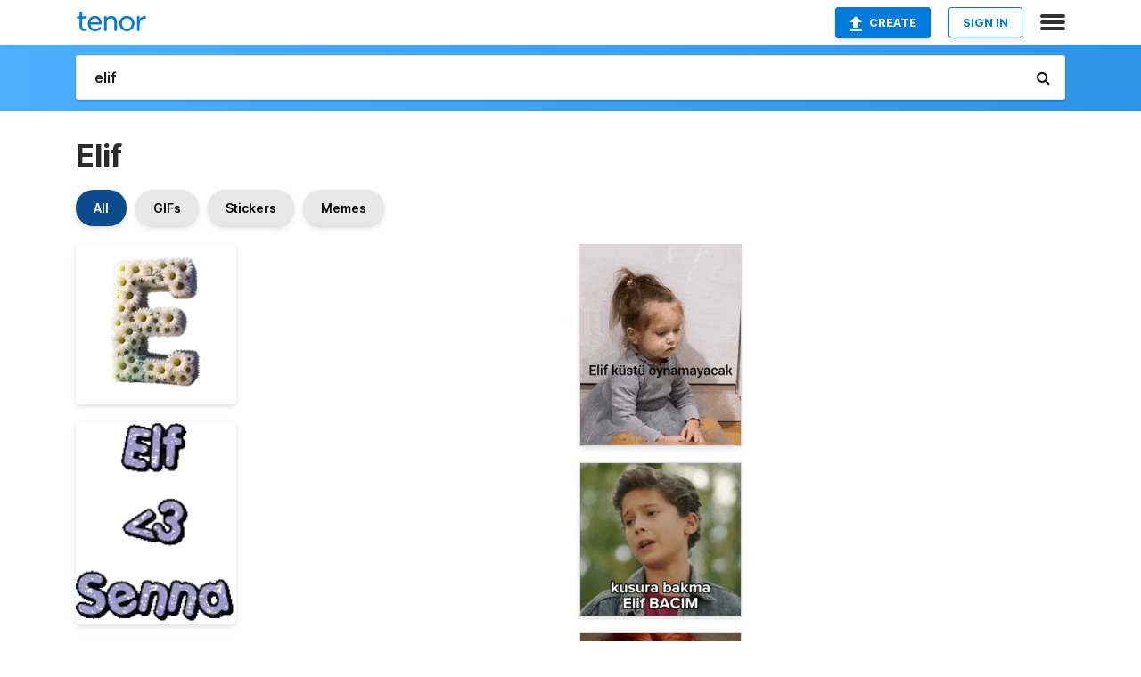

--- FILE ---
content_type: text/html; charset=utf-8
request_url: https://tenor.com/search/elif-gifs
body_size: 33014
content:
<!DOCTYPE html>
<html lang="en" dir="ltr"><head><script id="data" type="text/x-cache" nonce="NTZkNTEzMTAtMDFiYi00ZDljLTk3YzgtYjk2OWUyOWIyZDcz">[base64]</script><title class="dynamic">Elif GIFs | Tenor</title><link class="dynamic" rel="canonical" href="https://tenor.com/search/elif-gifs"><meta class="dynamic" name="keywords" content="elif,gifs,search,memes"><meta class="dynamic" name="description" content="With Tenor, maker of GIF Keyboard, add popular Elif animated GIFs to your conversations. Share the best GIFs now &gt;&gt;&gt;"><meta class="dynamic" name="twitter:title" content="Elif GIFs | Tenor"><meta class="dynamic" name="twitter:description" content="With Tenor, maker of GIF Keyboard, add popular Elif animated GIFs to your conversations. Share the best GIFs now &gt;&gt;&gt;"><meta class="dynamic" name="twitter:site" content="@gifkeyboard"><meta class="dynamic" name="twitter:app:name:iphone" content="GIF Keyboard"><meta class="dynamic" name="twitter:app:name:ipad" content="GIF Keyboard"><meta class="dynamic" name="twitter:app:name:googleplay" content="GIF Keyboard"><meta class="dynamic" name="twitter:app:id:iphone" content="917932200"><meta class="dynamic" name="twitter:app:id:ipad" content="917932200"><meta class="dynamic" name="twitter:app:id:googleplay" content="com.riffsy.FBMGIFApp"><meta class="dynamic" property="al:ios:app_name" content="GIF Keyboard"><meta class="dynamic" property="al:ios:app_store_id" content="917932200"><meta class="dynamic" property="al:android:package" content="com.riffsy.FBMGIFApp"><meta class="dynamic" property="al:android:app_name" content="GIF Keyboard"><meta class="dynamic" property="fb:app_id" content="374882289330575"><meta class="dynamic" property="og:site_name" content="Tenor"><meta class="dynamic" property="og:title" content="Elif GIFs | Tenor"><meta class="dynamic" name="robots" content="noindex"><meta class="dynamic" name="apple-itunes-app" content="app-id=917932200,app-argument=https://tenor.com/search/elif-gifs"><meta class="dynamic" name="twitter:app:url:googleplay" content="riffsy://search/elif"><meta class="dynamic" property="al:android:url" content="riffsy://search/elif"><link class="dynamic" rel="alternate" href="android-app://com.riffsy.FBMGIFApp/riffsy/search/elif"><meta name="twitter:image" content="https://media1.tenor.com/m/rMl4kxmVuFoAAAAC/letras-e.gif"><link rel="image_src" href="https://media1.tenor.com/m/rMl4kxmVuFoAAAAC/letras-e.gif"><meta class="dynamic" property="og:url" content="https://media1.tenor.com/m/rMl4kxmVuFoAAAAC/letras-e.gif"><meta class="dynamic" property="og:description" content="Click to view the GIF"><meta class="dynamic" property="og:type" content="website"><meta class="dynamic" property="og:image" content="https://media1.tenor.com/m/rMl4kxmVuFoAAAAC/letras-e.gif"><meta class="dynamic" property="og:image:type" content="image/gif"><meta class="dynamic" property="og:image:width" content="498"><meta class="dynamic" property="og:image:height" content="498"><meta class="dynamic" property="og:video" content="https://media.tenor.com/rMl4kxmVuFoAAAPo/letras-e.mp4"><meta class="dynamic" property="og:video:secure_url" content="https://media.tenor.com/rMl4kxmVuFoAAAPo/letras-e.mp4"><meta class="dynamic" property="og:video:type" content="video/mp4"><meta class="dynamic" property="og:video:width" content="498"><meta class="dynamic" property="og:video:height" content="498"><meta class="dynamic" property="og:video" content="https://media.tenor.com/rMl4kxmVuFoAAAPs/letras-e.webm"><meta class="dynamic" property="og:video:secure_url" content="https://media.tenor.com/rMl4kxmVuFoAAAPs/letras-e.webm"><meta class="dynamic" property="og:video:type" content="video/webm"><meta class="dynamic" property="og:video:width" content="498"><meta class="dynamic" property="og:video:height" content="498"><script class="dynamic" type="application/ld+json">{"@context":"http:\u002F\u002Fschema.org","@type":"Article","author":"AnitaCruz2324","creator":"AnitaCruz2324","headline":"Elif GIFs | Tenor","name":"Elif GIFs | Tenor","url":"https:\u002F\u002Ftenor.com\u002Fsearch\u002Felif-gifs","mainEntityOfPage":"https:\u002F\u002Ftenor.com\u002Fsearch\u002Felif-gifs","keywords":"elif,gifs,search,memes","dateModified":"2025-01-12T23:03:08.524Z","datePublished":"2025-01-12T23:03:08.524Z","publisher":{"@context":"http:\u002F\u002Fschema.org","@type":"Organization","name":"Tenor","logo":{"@type":"ImageObject","url":"https:\u002F\u002Ftenor.com\u002Fassets\u002Fimg\u002Ftenor-app-icon.png"},"sameAs":["https:\u002F\u002Ftwitter.com\u002Fgifkeyboard","https:\u002F\u002Fwww.facebook.com\u002Ftenorapp\u002F","https:\u002F\u002Fwww.linkedin.com\u002Fcompany\u002Ftenorinc\u002F"]},"image":{"@context":"http:\u002F\u002Fschema.org","@type":"ImageObject","author":"AnitaCruz2324","creator":"AnitaCruz2324","name":"Elif GIFs | Tenor","keywords":"elif,gifs,search,memes","description":"With Tenor, maker of GIF Keyboard, add popular Elif animated GIFs to your conversations. Share the best GIFs now \u003E\u003E\u003E","url":"https:\u002F\u002Ftenor.com\u002Fsearch\u002Felif-gifs","contentUrl":"https:\u002F\u002Fmedia1.tenor.com\u002Fm\u002FrMl4kxmVuFoAAAAC\u002Fletras-e.gif","thumbnailUrl":"https:\u002F\u002Fmedia.tenor.com\u002FrMl4kxmVuFoAAAAe\u002Fletras-e.png","width":498,"height":498,"dateCreated":"2025-01-12T23:03:08.524Z","uploadDate":"2025-01-12T23:03:08.524Z","representativeOfPage":true},"video":{"@context":"http:\u002F\u002Fschema.org","@type":"VideoObject","author":"AnitaCruz2324","creator":"AnitaCruz2324","name":"Elif GIFs | Tenor","keywords":"elif,gifs,search,memes","description":"With Tenor, maker of GIF Keyboard, add popular Elif animated GIFs to your conversations. Share the best GIFs now \u003E\u003E\u003E","url":"https:\u002F\u002Ftenor.com\u002Fsearch\u002Felif-gifs","contentUrl":"https:\u002F\u002Fmedia.tenor.com\u002FrMl4kxmVuFoAAAPo\u002Fletras-e.mp4","thumbnailUrl":"https:\u002F\u002Fmedia.tenor.com\u002FrMl4kxmVuFoAAAAe\u002Fletras-e.png","width":498,"height":498,"dateCreated":"2025-01-12T23:03:08.524Z","uploadDate":"2025-01-12T23:03:08.524Z","duration":"PT0M1S"}}</script><link rel="preconnect" href="https://www.googletagmanager.com"><link rel="preconnect" href="https://www.google-analytics.com"><link rel="dns-prefetch" href="//media.tenor.com"><link rel="preconnect" href="https://media.tenor.com"><link rel="stylesheet" type="text/css" href="/assets/dist/main.min.css?release=r260116-1-master-85a2"><meta charset="UTF-8"><meta name="viewport" content="width=device-width, initial-scale=1"><link rel="manifest" href="/assets/manifest.json"><link rel="shortcut icon" type="image/png" href="/assets/img/favicon/favicon-16x16.png"><link rel="apple-touch-icon" sizes="57x57" href="/assets/img/favicon/apple-touch-icon-57x57.png"><link rel="apple-touch-icon" sizes="60x60" href="/assets/img/favicon/apple-touch-icon-60x60.png"><link rel="apple-touch-icon" sizes="72x72" href="/assets/img/favicon/apple-touch-icon-72x72.png"><link rel="icon" type="image/png" href="/assets/img/favicon/favicon-16x16.png" sizes="16x16"><link rel="icon" type="image/png" href="/assets/img/favicon/favicon-32x32.png" sizes="32x32"><link rel="search" type="application/opensearchdescription+xml" href="/opensearch.xml" title="Tenor"><link rel="alternate" hreflang="x-default" href="https://tenor.com/search/elif-gifs"><link rel="alternate" hreflang="af" href="https://tenor.com/af/search/elif-gifs"><link rel="alternate" hreflang="am" href="https://tenor.com/am/search/elif-gifs"><link rel="alternate" hreflang="az" href="https://tenor.com/az/search/elif-gifs"><link rel="alternate" hreflang="be" href="https://tenor.com/be/search/elif-gifs"><link rel="alternate" hreflang="bg" href="https://tenor.com/bg/search/elif-gifs"><link rel="alternate" hreflang="bn" href="https://tenor.com/bn/search/elif-gifs"><link rel="alternate" hreflang="bs" href="https://tenor.com/bs/search/elif-gifs"><link rel="alternate" hreflang="ca" href="https://tenor.com/ca/search/elif-gifs"><link rel="alternate" hreflang="cs" href="https://tenor.com/cs/search/elif-gifs"><link rel="alternate" hreflang="da" href="https://tenor.com/da/search/elif-gifs"><link rel="alternate" hreflang="de" href="https://tenor.com/de/search/elif-gifs"><link rel="alternate" hreflang="de-AT" href="https://tenor.com/de-AT/search/elif-gifs"><link rel="alternate" hreflang="de-CH" href="https://tenor.com/de-CH/search/elif-gifs"><link rel="alternate" hreflang="el" href="https://tenor.com/el/search/elif-gifs"><link rel="alternate" hreflang="en-AU" href="https://tenor.com/en-AU/search/elif-gifs"><link rel="alternate" hreflang="en-CA" href="https://tenor.com/en-CA/search/elif-gifs"><link rel="alternate" hreflang="en-GB" href="https://tenor.com/en-GB/search/elif-gifs"><link rel="alternate" hreflang="en-IE" href="https://tenor.com/en-IE/search/elif-gifs"><link rel="alternate" hreflang="en-IN" href="https://tenor.com/en-IN/search/elif-gifs"><link rel="alternate" hreflang="en-NZ" href="https://tenor.com/en-NZ/search/elif-gifs"><link rel="alternate" hreflang="en-SG" href="https://tenor.com/en-SG/search/elif-gifs"><link rel="alternate" hreflang="en-ZA" href="https://tenor.com/en-ZA/search/elif-gifs"><link rel="alternate" hreflang="es" href="https://tenor.com/es/search/elif-gifs"><link rel="alternate" hreflang="es-419" href="https://tenor.com/es-419/search/elif-gifs"><link rel="alternate" hreflang="es-AR" href="https://tenor.com/es-AR/search/elif-gifs"><link rel="alternate" hreflang="es-BO" href="https://tenor.com/es-BO/search/elif-gifs"><link rel="alternate" hreflang="es-CL" href="https://tenor.com/es-CL/search/elif-gifs"><link rel="alternate" hreflang="es-CO" href="https://tenor.com/es-CO/search/elif-gifs"><link rel="alternate" hreflang="es-CR" href="https://tenor.com/es-CR/search/elif-gifs"><link rel="alternate" hreflang="es-DO" href="https://tenor.com/es-DO/search/elif-gifs"><link rel="alternate" hreflang="es-EC" href="https://tenor.com/es-EC/search/elif-gifs"><link rel="alternate" hreflang="es-GT" href="https://tenor.com/es-GT/search/elif-gifs"><link rel="alternate" hreflang="es-HN" href="https://tenor.com/es-HN/search/elif-gifs"><link rel="alternate" hreflang="es-MX" href="https://tenor.com/es-MX/search/elif-gifs"><link rel="alternate" hreflang="es-NI" href="https://tenor.com/es-NI/search/elif-gifs"><link rel="alternate" hreflang="es-PA" href="https://tenor.com/es-PA/search/elif-gifs"><link rel="alternate" hreflang="es-PE" href="https://tenor.com/es-PE/search/elif-gifs"><link rel="alternate" hreflang="es-PR" href="https://tenor.com/es-PR/search/elif-gifs"><link rel="alternate" hreflang="es-PY" href="https://tenor.com/es-PY/search/elif-gifs"><link rel="alternate" hreflang="es-SV" href="https://tenor.com/es-SV/search/elif-gifs"><link rel="alternate" hreflang="es-US" href="https://tenor.com/es-US/search/elif-gifs"><link rel="alternate" hreflang="es-UY" href="https://tenor.com/es-UY/search/elif-gifs"><link rel="alternate" hreflang="es-VE" href="https://tenor.com/es-VE/search/elif-gifs"><link rel="alternate" hreflang="et" href="https://tenor.com/et/search/elif-gifs"><link rel="alternate" hreflang="eu" href="https://tenor.com/eu/search/elif-gifs"><link rel="alternate" hreflang="fi" href="https://tenor.com/fi/search/elif-gifs"><link rel="alternate" hreflang="fil" href="https://tenor.com/fil/search/elif-gifs"><link rel="alternate" hreflang="fr" href="https://tenor.com/fr/search/elif-gifs"><link rel="alternate" hreflang="fr-CA" href="https://tenor.com/fr-CA/search/elif-gifs"><link rel="alternate" hreflang="fr-CH" href="https://tenor.com/fr-CH/search/elif-gifs"><link rel="alternate" hreflang="gl" href="https://tenor.com/gl/search/elif-gifs"><link rel="alternate" hreflang="gu" href="https://tenor.com/gu/search/elif-gifs"><link rel="alternate" hreflang="hi" href="https://tenor.com/hi/search/elif-gifs"><link rel="alternate" hreflang="hr" href="https://tenor.com/hr/search/elif-gifs"><link rel="alternate" hreflang="hu" href="https://tenor.com/hu/search/elif-gifs"><link rel="alternate" hreflang="hy" href="https://tenor.com/hy/search/elif-gifs"><link rel="alternate" hreflang="id" href="https://tenor.com/id/search/elif-gifs"><link rel="alternate" hreflang="is" href="https://tenor.com/is/search/elif-gifs"><link rel="alternate" hreflang="it" href="https://tenor.com/it/search/elif-gifs"><link rel="alternate" hreflang="ja" href="https://tenor.com/ja/search/elif-gifs"><link rel="alternate" hreflang="ka" href="https://tenor.com/ka/search/elif-gifs"><link rel="alternate" hreflang="kk" href="https://tenor.com/kk/search/elif-gifs"><link rel="alternate" hreflang="km" href="https://tenor.com/km/search/elif-gifs"><link rel="alternate" hreflang="kn" href="https://tenor.com/kn/search/elif-gifs"><link rel="alternate" hreflang="ko" href="https://tenor.com/ko/search/elif-gifs"><link rel="alternate" hreflang="ky" href="https://tenor.com/ky/search/elif-gifs"><link rel="alternate" hreflang="lo" href="https://tenor.com/lo/search/elif-gifs"><link rel="alternate" hreflang="lt" href="https://tenor.com/lt/search/elif-gifs"><link rel="alternate" hreflang="lv" href="https://tenor.com/lv/search/elif-gifs"><link rel="alternate" hreflang="mk" href="https://tenor.com/mk/search/elif-gifs"><link rel="alternate" hreflang="ml" href="https://tenor.com/ml/search/elif-gifs"><link rel="alternate" hreflang="mn" href="https://tenor.com/mn/search/elif-gifs"><link rel="alternate" hreflang="mo" href="https://tenor.com/mo/search/elif-gifs"><link rel="alternate" hreflang="mr" href="https://tenor.com/mr/search/elif-gifs"><link rel="alternate" hreflang="ms" href="https://tenor.com/ms/search/elif-gifs"><link rel="alternate" hreflang="my" href="https://tenor.com/my/search/elif-gifs"><link rel="alternate" hreflang="ne" href="https://tenor.com/ne/search/elif-gifs"><link rel="alternate" hreflang="nl" href="https://tenor.com/nl/search/elif-gifs"><link rel="alternate" hreflang="no" href="https://tenor.com/no/search/elif-gifs"><link rel="alternate" hreflang="pa" href="https://tenor.com/pa/search/elif-gifs"><link rel="alternate" hreflang="pl" href="https://tenor.com/pl/search/elif-gifs"><link rel="alternate" hreflang="pt" href="https://tenor.com/pt/search/elif-gifs"><link rel="alternate" hreflang="pt-BR" href="https://tenor.com/pt-BR/search/elif-gifs"><link rel="alternate" hreflang="pt-PT" href="https://tenor.com/pt-PT/search/elif-gifs"><link rel="alternate" hreflang="ro" href="https://tenor.com/ro/search/elif-gifs"><link rel="alternate" hreflang="ru" href="https://tenor.com/ru/search/elif-gifs"><link rel="alternate" hreflang="si" href="https://tenor.com/si/search/elif-gifs"><link rel="alternate" hreflang="sk" href="https://tenor.com/sk/search/elif-gifs"><link rel="alternate" hreflang="sl" href="https://tenor.com/sl/search/elif-gifs"><link rel="alternate" hreflang="sq" href="https://tenor.com/sq/search/elif-gifs"><link rel="alternate" hreflang="sr" href="https://tenor.com/sr/search/elif-gifs"><link rel="alternate" hreflang="sr-Latn" href="https://tenor.com/sr-Latn/search/elif-gifs"><link rel="alternate" hreflang="sv" href="https://tenor.com/sv/search/elif-gifs"><link rel="alternate" hreflang="sw" href="https://tenor.com/sw/search/elif-gifs"><link rel="alternate" hreflang="ta" href="https://tenor.com/ta/search/elif-gifs"><link rel="alternate" hreflang="te" href="https://tenor.com/te/search/elif-gifs"><link rel="alternate" hreflang="th" href="https://tenor.com/th/search/elif-gifs"><link rel="alternate" hreflang="tl" href="https://tenor.com/tl/search/elif-gifs"><link rel="alternate" hreflang="tr" href="https://tenor.com/tr/search/elif-gifs"><link rel="alternate" hreflang="uk" href="https://tenor.com/uk/search/elif-gifs"><link rel="alternate" hreflang="uz" href="https://tenor.com/uz/search/elif-gifs"><link rel="alternate" hreflang="vi" href="https://tenor.com/vi/search/elif-gifs"><link rel="alternate" hreflang="zh-CN" href="https://tenor.com/zh-CN/search/elif-gifs"><link rel="alternate" hreflang="zh-HK" href="https://tenor.com/zh-HK/search/elif-gifs"><link rel="alternate" hreflang="zh-TW" href="https://tenor.com/zh-TW/search/elif-gifs"><link rel="alternate" hreflang="zu" href="https://tenor.com/zu/search/elif-gifs"></head><body><script async type="text/javascript" src="/assets/dist/main.min.js?release=r260116-1-master-85a2" fetchpriority="high"></script><div id="root"><div class="BaseApp"><div class="Banner TOSBanner hidden"><div class="container"><span class="iconfont-remove" aria-hidden="true"></span>We&#039;ve updated our <span class="linkElements"><a href="/legal-terms" rel="noopener">Terms of Service</a> and <a href="https://policies.google.com/privacy?hl=en" rel="noopener">Privacy Policy</a></span>. By continuing you agree to Tenor&#039;s <span class="linkElements"><a href="/legal-terms" rel="noopener">Terms of Service</a> and <a href="https://policies.google.com/privacy?hl=en" rel="noopener">Privacy Policy</a></span>.</div></div><div class="Banner LanguageBanner hidden"><div class="container"><span class="iconfont-remove" aria-hidden="true"></span><div>Tenor.com has been translated based on your browser&#039;s language setting. If you want to change the language, click <span class="linkElements"><button>here</button></span>.</div></div></div><nav class="NavBar"><div class="container"><span itemscope itemtype="http://schema.org/Organization"><a class="navbar-brand" itemProp="url" href="/"><img src="/assets/img/tenor-logo.svg" width="80" height="22" alt="Tenor logo" itemprop="logo"></a></span><div class="nav-buttons"><div class="account-buttons"><a class="button upload-button" href="/gif-maker?utm_source=nav-bar&amp;utm_medium=internal&amp;utm_campaign=gif-maker-entrypoints"><img src="/assets/icons/upload-icon.svg" width="14" height="17" alt="Upload icon">Create</a><button class="white-button">SIGN IN</button></div><span class=" ToggleMenu"><span class="menu-button navicon-button x ToggleMenu-button"><div class="navicon"></div></span><div class="animated NavMenu"><div class="section"><div class="header">Products</div><ul><li><a href="https://apps.apple.com/app/apple-store/id917932200?pt=39040802&amp;ct=NavGifKeyboard&amp;mt=8" rel="noopener">GIF Keyboard</a></li><li><a href="https://play.google.com/store/apps/details?id=com.riffsy.FBMGIFApp" rel="noopener">Android</a></li><li><a href="/contentpartners">Content Partners</a></li></ul></div><div class="section"><div class="header">Explore</div><ul><li><button>Language</button></li><li><a href="/reactions">Reaction GIFs</a></li><li><a href="/explore">Explore GIFs</a></li></ul></div><div class="section"><div class="header">Company</div><ul><li><a href="/press">Press</a></li><li><a href="https://blog.tenor.com/" rel="noopener">Blog</a></li><li><a href="https://support.google.com/tenor" rel="noopener">FAQ</a></li><li><a href="/legal-terms">Terms and Privacy</a></li><li><a href="/assets/dist/licenses.txt" rel="noopener">Website Licenses</a></li><li><a href="https://support.google.com/tenor/gethelp?hl=en" rel="noopener">Contact Us</a></li></ul></div><div class="section"><div class="header">API</div><ul><li><a href="/gifapi" rel="noopener">Tenor GIF API</a></li><li><a href="https://developers.google.com/tenor/guides/endpoints" rel="noopener">GIF API Documentation</a></li></ul></div></div></span></div></div></nav><div class="TopBarComponent TopSearchBar"><div class="TopBar"><div class="container"><a class="navbar-brand" itemProp="url" href="/"><img src="/assets/img/tenor-logo-white.svg" width="80" height="22" alt="Tenor logo" itemprop="logo"></a><div class="search-bar-wrapper"><form class="SearchBar"><input name="q" value="elif" placeholder="Search for GIFs and Stickers" autocomplete="off"><span class="iconfont-search" aria-hidden="true"></span></form></div></div></div></div><div class="SearchPage container page"><!--!--><div class="gallery-container" itemscope itemtype="http://schema.org/ImageGallery"><meta itemprop="url" content="https://tenor.com/search/elif-gifs"><meta itemprop="mainEntityOfPage" content="https://tenor.com/search/elif-gifs"><meta itemprop="keywords" content="elif,gifs,search,memes"><meta itemprop="headline" content="Elif GIFs | Tenor"><meta itemprop="name" content="Elif GIFs | Tenor"><h1>Elif</h1><div class="search"><div class="UniversalSearchFormatToggle"><a class="UniversalSearchFormatToggleButton selected" href="/search/elif-gifs">All</a><a class="UniversalSearchFormatToggleButton" href="/search/elif-gifs?format=gifs">GIFs</a><a class="UniversalSearchFormatToggleButton" href="/search/elif-gifs?format=stickers">Stickers</a><a class="UniversalSearchFormatToggleButton" href="/search/elif-gifs?format=memes">Memes</a></div><div class="UniversalGifList" style="height:5176.236786469343px;"><div class="column"><figure class="UniversalGifListItem clickable" data-index="0" data-width="220" data-height="220" style="top:0px;"><a href="/view/letras-e-gif-12450615218027214938"><div class="Sticker"><img src="https://media.tenor.com/rMl4kxmVuFoAAAAm/letras-e.webp" width="180" height="180" alt="the letter e is made out of daisies and has a.c. written on the bottom" loading="lazy"></div><div class="overlay"></div></a><figcaption class="tags"><ul><li><a href="/search/letras-e-gifs">#letras-e</a></li></ul></figcaption><!--!--></figure><figure class="UniversalGifListItem clickable" data-index="2" data-width="220" data-height="277" style="top:200px;"><a href="/view/elif-gif-21708425"><div class="Sticker"><img src="https://media.tenor.com/wb98-5MAMlAAAAAm/elif.webp" width="180" height="226.63636363636365" alt="the name senna is on a white background with purple letters" loading="lazy"></div><div class="overlay"></div></a><figcaption class="tags"><ul><li><a href="/search/elif-gifs">#elif</a></li></ul></figcaption><!--!--></figure><figure class="UniversalGifListItem clickable" data-index="5" data-width="220" data-height="220" style="top:446.6363636363636px;"><a href="/view/elifaplaniz-elif-elifgeldi-gif-21109461"><div class="Gif"><picture><source media="(max-width:840px)" type="video/mp4" srcset="https://media.tenor.com/-OQyN1A3W-YAAAP1/elifaplaniz-elif.mp4 186w"><source media="(max-width:840px)" type="image/webp" srcset="https://media.tenor.com/-OQyN1A3W-YAAAA1/elifaplaniz-elif.webp 200w"><img src="https://media.tenor.com/-OQyN1A3W-YAAAAM/elifaplaniz-elif.gif" width="180" height="180" alt="a cartoon of a boy with cat ears and the words &quot; elif aplaniz geldi &quot;" loading="lazy"></picture></div><div class="overlay"></div></a><div class="actions"><span class="GifFavButton FavButton" aria-hidden="true"></span></div><figcaption class="tags"><ul><li><a href="/search/elifaplaniz-gifs">#elifaplaniz</a></li><li><a href="/search/elif-gifs">#elif</a></li><li><a href="/search/elifgeldi-gifs">#elifgeldi</a></li></ul></figcaption><!--!--></figure><figure class="UniversalGifListItem clickable" data-index="6" data-width="220" data-height="446" style="top:646.6363636363636px;"><a href="/view/mogo-cottondale-mogo-cottondale-mogo-from-fortnite-gif-25735721"><div class="Sticker"><img src="https://media.tenor.com/NjzOajOS2NUAAAAm/mogo-cottondale-mogo.webp" width="180" height="364.90909090909093" alt="a black letter e on a white background with moga cottondale written below it" loading="lazy"></div><div class="overlay"></div></a><figcaption class="tags"><ul><li><a href="/search/mogo-cottondale-gifs">#Mogo-Cottondale</a></li><li><a href="/search/mogo-gifs">#Mogo</a></li><li><a href="/search/cottondale-gifs">#cottondale</a></li></ul></figcaption><!--!--></figure><figure class="UniversalGifListItem clickable" data-index="9" data-width="220" data-height="124" style="top:1031.5454545454545px;"><a href="/view/elif-irmaközbey-gif-18765919"><div class="Gif"><picture><source media="(max-width:840px)" type="image/webp" srcset="https://media.tenor.com/ECcH-M6cAmQAAAA1/elif-irmak%C3%B6zbey.webp 200w"><img src="https://media.tenor.com/ECcH-M6cAmQAAAAM/elif-irmak%C3%B6zbey.gif" width="180" height="101.45454545454547" alt="the word elif is on a white background ." loading="lazy"></picture></div><div class="overlay"></div></a><div class="actions"><span class="GifFavButton FavButton" aria-hidden="true"></span></div><figcaption class="tags"><ul><li><a href="/search/elif-irmaközbey-gifs">#Elif-IrmakÖzbey</a></li></ul></figcaption><!--!--></figure><figure class="UniversalGifListItem clickable" data-index="10" data-width="220" data-height="110" style="top:1153px;"><a href="/view/alper-elif-alper-elif-alper-ve-elif-elif-gül-gif-27293955"><div class="Gif"><picture><source type="video/mp4" srcset="https://media.tenor.com/Dhmupi1q7PcAAAP1/alper-elif.mp4 320w"><source media="(max-width:840px)" type="image/webp" srcset="https://media.tenor.com/Dhmupi1q7PcAAAA1/alper-elif.webp 200w"><img src="https://media.tenor.com/Dhmupi1q7PcAAAAM/alper-elif.gif" width="180" height="90" alt="a woman in a hijab is standing in front of a city and looking at the ocean ." loading="lazy"></picture></div><div class="overlay"></div></a><div class="actions"><span class="GifFavButton FavButton" aria-hidden="true"></span></div><figcaption class="tags"><ul><li><a href="/search/alper-gifs">#alper</a></li><li><a href="/search/elif-gifs">#elif</a></li><li><a href="/search/alper-elif-gifs">#Alper-Elif</a></li></ul></figcaption><!--!--></figure><figure class="UniversalGifListItem clickable" data-index="12" data-width="220" data-height="124" style="top:1263px;"><a href="/view/elif-mekanın-sahibi-eliff-gif-26844239"><div class="Gif"><picture><source type="video/mp4" srcset="https://media.tenor.com/PEmMm9_eilcAAAP1/elif-mekan%C4%B1n-sahibi.mp4 258w"><source media="(max-width:840px)" type="image/webp" srcset="https://media.tenor.com/PEmMm9_eilcAAAA1/elif-mekan%C4%B1n-sahibi.webp 200w"><img src="https://media.tenor.com/PEmMm9_eilcAAAAM/elif-mekan%C4%B1n-sahibi.gif" width="180" height="101.45454545454547" alt="a woman is walking on a stage with the words &quot; mekanin sahibi elif geldi &quot; written on the bottom" loading="lazy"></picture></div><div class="overlay"></div></a><div class="actions"><span class="GifFavButton FavButton" aria-hidden="true"></span></div><figcaption class="tags"><ul><li><a href="/search/elif-gifs">#elif</a></li><li><a href="/search/mekanın-sahibi-gifs">#Mekanın-Sahibi</a></li><li><a href="/search/eliff-gifs">#eliff</a></li></ul></figcaption><!--!--></figure><figure class="UniversalGifListItem clickable" data-index="13" data-width="220" data-height="391" style="top:1384.4545454545455px;"><a href="/view/kidoelif-gif-15843533770106717248"><div class="Gif"><picture><source media="(max-width:840px)" type="video/mp4" srcset="https://media.tenor.com/29-KBXIdxEAAAAP1/kidoelif.mp4 182w"><source media="(max-width:840px)" type="image/webp" srcset="https://media.tenor.com/29-KBXIdxEAAAAA1/kidoelif.webp 114w"><img src="https://media.tenor.com/29-KBXIdxEAAAAAM/kidoelif.gif" width="180" height="319.90909090909093" alt="a girl with a tear in her eye and the words kidondan ayrilinca elif" loading="lazy"></picture></div><div class="overlay"></div></a><div class="actions"><span class="GifFavButton FavButton" aria-hidden="true"></span></div><figcaption class="tags"><ul><li><a href="/search/kidoelif-gifs">#kidoelif</a></li></ul></figcaption><!--!--></figure><figure class="UniversalGifListItem clickable" data-index="16" data-width="516" data-height="715" style="top:1724.3636363636365px;"><a href="/gif-maker?utm_source=search-page&amp;utm_medium=internal&amp;utm_campaign=gif-maker-entrypoints"><div class="Gif Card" style="font-size:12.47093023255814px;height:249.4186046511628px;"><div class="header"><p>Click here</p><p>to upload to Tenor</p></div><picture><source type="video/mp4" srcset="/assets/img/gif-maker-entrypoints/search-entrypoint-optimized.mp4 516w"><source type="image/webp" srcset="/assets/img/gif-maker-entrypoints/search-entrypoint-optimized.webp 516w"><img src="/assets/img/gif-maker-entrypoints/search-entrypoint-optimized.gif" width="180" height="146.51162790697674" loading="lazy"></picture><div class="footer"><p>Upload your own GIFs</p></div></div><div class="overlay"></div></a><figcaption class="tags"><ul></ul></figcaption><!--!--></figure><figure class="UniversalGifListItem clickable" data-index="19" data-width="220" data-height="220" style="top:1993.7822410147992px;"><a href="/view/genshin-impact-kokomi-gif-27424011"><div class="Sticker"><img src="https://media.tenor.com/8IYkUMinf2gAAAAm/genshin-impact-kokomi.webp" width="180" height="180" alt="a cartoon illustration of a girl with pink hair and blue eyes ." loading="lazy"></div><div class="overlay"></div></a><figcaption class="tags"><ul><li><a href="/search/genshin-impact-gifs">#Genshin-Impact</a></li><li><a href="/search/kokomi-gifs">#kokomi</a></li></ul></figcaption><!--!--></figure><figure class="UniversalGifListItem clickable" data-index="21" data-width="220" data-height="220" style="top:2193.782241014799px;"><a href="/view/stmelf-stmelif-stminci-stmeli-gif-11385154013507313494"><div class="Gif"><picture><source type="video/mp4" srcset="https://media.tenor.com/ngAxQRA3X1YAAAP1/stmelf-stmelif.mp4 320w"><source media="(max-width:840px)" type="image/webp" srcset="https://media.tenor.com/ngAxQRA3X1YAAAA1/stmelf-stmelif.webp 200w"><img src="https://media.tenor.com/ngAxQRA3X1YAAAAM/stmelf-stmelif.gif" width="180" height="180" alt="a purple background with fireworks and the name elif on it" loading="lazy"></picture></div><div class="overlay"></div></a><div class="actions"><span class="GifFavButton FavButton" aria-hidden="true"></span></div><figcaption class="tags"><ul><li><a href="/search/stmelf-gifs">#stmelf</a></li><li><a href="/search/stmelif-gifs">#stmelif</a></li><li><a href="/search/stminci-gifs">#stminci</a></li><li><a href="/search/stmeli-gifs">#stmeli</a></li></ul></figcaption><!--!--></figure><figure class="UniversalGifListItem clickable" data-index="23" data-width="220" data-height="124" style="top:2393.782241014799px;"><a href="/view/olimelf1-stmelf1-gif-13144270412433629963"><div class="Gif"><picture><source type="video/mp4" srcset="https://media.tenor.com/tmnUTHzIowsAAAP1/olimelf1-stmelf1.mp4 320w"><source media="(max-width:840px)" type="image/webp" srcset="https://media.tenor.com/tmnUTHzIowsAAAA1/olimelf1-stmelf1.webp 200w"><img src="https://media.tenor.com/tmnUTHzIowsAAAAM/olimelf1-stmelf1.gif" width="180" height="101.45454545454547" alt="a logo for elif olimpos ailesi with a woman holding a microphone in a circle" loading="lazy"></picture></div><div class="overlay"></div></a><div class="actions"><span class="GifFavButton FavButton" aria-hidden="true"></span></div><figcaption class="tags"><ul><li><a href="/search/olimelf1-gifs">#olimelf1</a></li><li><a href="/search/stmelf1-gifs">#stmelf1</a></li></ul></figcaption><!--!--></figure><figure class="UniversalGifListItem clickable" data-index="25" data-width="165" data-height="294" style="top:2515.2367864693447px;"><a href="/view/yabangülüelif-gif-10648201691369200426"><div class="Gif"><picture><source type="video/mp4" srcset="https://media.tenor.com/k8YDBY7GWyoAAAP1/yabang%C3%BCl%C3%BCelif.mp4 180w"><source media="(max-width:840px)" type="image/webp" srcset="https://media.tenor.com/k8YDBY7GWyoAAAA1/yabang%C3%BCl%C3%BCelif.webp 114w"><img src="https://media.tenor.com/k8YDBY7GWyoAAAAM/yabang%C3%BCl%C3%BCelif.gif" width="180" height="320.7272727272727" alt="a picture of a woman with a lotus flower and the name cpt elif" loading="lazy"></picture></div><div class="overlay"></div></a><div class="actions"><span class="GifFavButton FavButton" aria-hidden="true"></span></div><figcaption class="tags"><ul><li><a href="/search/yabangülüelif-gifs">#yabangülüelif</a></li></ul></figcaption><!--!--></figure><figure class="UniversalGifListItem clickable" data-index="28" data-width="220" data-height="220" style="top:2855.964059196617px;"><a href="/view/elifaplanız-elifapla-animecielif-animecielifapla-apla-gif-21146652"><div class="Gif"><picture><source media="(max-width:840px)" type="image/webp" srcset="https://media.tenor.com/GZJ-e657DFkAAAA1/elifaplan%C4%B1z-elifapla.webp 200w"><img src="https://media.tenor.com/GZJ-e657DFkAAAAM/elifaplan%C4%B1z-elifapla.gif" width="180" height="180" alt="a picture of a girl with long hair and the words &quot; selam animeci elif aplaniz geldi &lt; 3 &quot;" loading="lazy"></picture></div><div class="overlay"></div></a><div class="actions"><span class="GifFavButton FavButton" aria-hidden="true"></span></div><figcaption class="tags"><ul><li><a href="/search/elifaplanız-gifs">#elifaplanız</a></li><li><a href="/search/elifapla-gifs">#elifapla</a></li><li><a href="/search/animecielif-gifs">#animecielif</a></li></ul></figcaption><!--!--></figure><figure class="UniversalGifListItem clickable" data-index="29" data-width="220" data-height="220" style="top:3055.964059196617px;"><a href="/view/elif-eliff-mal-elif-gif-21914963"><div class="Gif"><picture><source media="(max-width:840px)" type="video/mp4" srcset="https://media.tenor.com/FeH2d1YgsyUAAAP1/elif-eliff.mp4 132w"><source media="(max-width:840px)" type="image/webp" srcset="https://media.tenor.com/FeH2d1YgsyUAAAA1/elif-eliff.webp 200w"><img src="https://media.tenor.com/FeH2d1YgsyUAAAAM/elif-eliff.gif" width="180" height="180" alt="a pixelated image of a woman wearing a cowboy hat with the words mal elif dans edio above her" loading="lazy"></picture></div><div class="overlay"></div></a><div class="actions"><span class="GifFavButton FavButton" aria-hidden="true"></span></div><figcaption class="tags"><ul><li><a href="/search/elif-gifs">#elif</a></li><li><a href="/search/eliff-gifs">#eliff</a></li><li><a href="/search/mal-elif-gifs">#Mal-Elif</a></li></ul></figcaption><!--!--></figure><figure class="UniversalGifListItem clickable" data-index="31" data-width="220" data-height="128" style="top:3255.964059196617px;"><a href="/view/doğduğun-ev-kaderindir-cemile-mehdi-zeynep-ibrahimçelikkol-gif-21008721"><div class="Gif"><picture><source media="(max-width:840px)" type="video/mp4" srcset="https://media.tenor.com/QXfLyQgz6TkAAAP1/do%C4%9Fdu%C4%9Fun-ev-kaderindir-cemile.mp4 166w"><source media="(max-width:840px)" type="image/webp" srcset="https://media.tenor.com/QXfLyQgz6TkAAAA1/do%C4%9Fdu%C4%9Fun-ev-kaderindir-cemile.webp 200w"><img src="https://media.tenor.com/QXfLyQgz6TkAAAAM/do%C4%9Fdu%C4%9Fun-ev-kaderindir-cemile.gif" width="180" height="104.72727272727273" alt="a woman with curly red hair is sitting on the floor eating something" loading="lazy"></picture></div><div class="overlay"></div></a><div class="actions"><span class="GifFavButton FavButton" aria-hidden="true"></span></div><figcaption class="tags"><ul><li><a href="/search/doğduğun-ev-kaderindir-gifs">#Doğduğun-Ev-Kaderindir</a></li><li><a href="/search/cemile-gifs">#cemile</a></li></ul></figcaption><!--!--></figure><figure class="UniversalGifListItem clickable" data-index="33" data-width="220" data-height="165" style="top:3380.6913319238897px;"><a href="/view/kurtlar-vadisi-elif-gif-27019176"><div class="Gif"><picture><source type="video/mp4" srcset="https://media.tenor.com/fIRiZoJ-pd4AAAP1/kurtlar-vadisi-elif.mp4 320w"><source media="(max-width:840px)" type="image/webp" srcset="https://media.tenor.com/fIRiZoJ-pd4AAAA1/kurtlar-vadisi-elif.webp 200w"><img src="https://media.tenor.com/fIRiZoJ-pd4AAAAM/kurtlar-vadisi-elif.gif" width="180" height="135" alt="a close up of a woman &#039;s face with the words &quot; kardesime bobregini mi vericeksin &quot; behind her" loading="lazy"></picture></div><div class="overlay"></div></a><div class="actions"><span class="GifFavButton FavButton" aria-hidden="true"></span></div><figcaption class="tags"><ul><li><a href="/search/kurtlar-vadisi-gifs">#Kurtlar-Vadisi</a></li><li><a href="/search/elif-gifs">#Elif</a></li></ul></figcaption><!--!--></figure><figure class="UniversalGifListItem clickable" data-index="35" data-width="220" data-height="392" style="top:3535.6913319238897px;"><a href="/view/seleme-cenemeler-77mucize77-elif-gif-12087399998613205900"><div class="Gif"><picture><source media="(max-width:840px)" type="video/mp4" srcset="https://media.tenor.com/p78SQcdls4wAAAP1/seleme-cenemeler-77mucize77.mp4 180w"><source media="(max-width:840px)" type="image/webp" srcset="https://media.tenor.com/p78SQcdls4wAAAA1/seleme-cenemeler-77mucize77.webp 114w"><img src="https://media.tenor.com/p78SQcdls4wAAAAM/seleme-cenemeler-77mucize77.gif" width="180" height="320.72727272727275" alt="a woman in a blue and white shirt is making a funny face with her mouth open ." loading="lazy"></picture></div><div class="overlay"></div></a><div class="actions"><span class="GifFavButton FavButton" aria-hidden="true"></span></div><figcaption class="tags"><ul><li><a href="/search/seleme-cenemeler-gifs">#Seleme-cenemeler</a></li><li><a href="/search/77mucize77-gifs">#77mucize77</a></li><li><a href="/search/elif-gifs">#Elif</a></li></ul></figcaption><!--!--></figure><figure class="UniversalGifListItem clickable" data-index="38" data-width="220" data-height="330" style="top:3876.4186046511622px;"><a href="/view/elif-gif-14015982600611746895"><div class="Gif"><picture><source media="(max-width:840px)" type="video/mp4" srcset="https://media.tenor.com/woLF6leE1E8AAAP1/elif.mp4 214w"><source media="(max-width:840px)" type="image/webp" srcset="https://media.tenor.com/woLF6leE1E8AAAA1/elif.webp 134w"><img src="https://media.tenor.com/woLF6leE1E8AAAAM/elif.gif" width="180" height="270" alt="a woman wearing a necklace that says somstar" loading="lazy"></picture></div><div class="overlay"></div></a><div class="actions"><span class="GifFavButton FavButton" aria-hidden="true"></span></div><figcaption class="tags"><ul><li><a href="/search/elif-gifs">#elif</a></li></ul></figcaption><!--!--></figure><figure class="UniversalGifListItem clickable" data-index="40" data-width="165" data-height="294" style="top:4166.418604651162px;"><a href="/view/captelfstm-gif-9208252652637064971"><div class="Gif"><picture><source type="video/mp4" srcset="https://media.tenor.com/f8pJAAp7DwsAAAP1/captelfstm.mp4 180w"><source media="(max-width:840px)" type="image/webp" srcset="https://media.tenor.com/f8pJAAp7DwsAAAA1/captelfstm.webp 114w"><img src="https://media.tenor.com/f8pJAAp7DwsAAAAM/captelfstm.gif" width="180" height="320.7272727272727" alt="a piece of paper with red roses and the name elif" loading="lazy"></picture></div><div class="overlay"></div></a><div class="actions"><span class="GifFavButton FavButton" aria-hidden="true"></span></div><figcaption class="tags"><ul><li><a href="/search/captelfstm-gifs">#captelfstm</a></li></ul></figcaption><!--!--></figure><figure class="UniversalGifListItem clickable" data-index="44" data-width="220" data-height="124" style="top:4507.145877378435px;"><a href="/view/hasan-elif-hasan-elif-aşkı-aldwin-astrid-gif-21256503"><div class="Gif"><picture><source type="video/mp4" srcset="https://media.tenor.com/ofchHRRVZi8AAAP1/hasan-elif.mp4 258w"><source media="(max-width:840px)" type="image/webp" srcset="https://media.tenor.com/ofchHRRVZi8AAAA1/hasan-elif.webp 200w"><img src="https://media.tenor.com/ofchHRRVZi8AAAAM/hasan-elif.gif" width="180" height="101.45454545454547" alt="a man and woman kissing in a dark room with hasan &amp; elif written on the bottom" loading="lazy"></picture></div><div class="overlay"></div></a><div class="actions"><span class="GifFavButton FavButton" aria-hidden="true"></span></div><figcaption class="tags"><ul><li><a href="/search/hasan-gifs">#hasan</a></li><li><a href="/search/elif-gifs">#elif</a></li><li><a href="/search/hasan-elif-aşkı-gifs">#Hasan-Elif-Aşkı</a></li><li><a href="/search/aldwin-gifs">#aldwin</a></li></ul></figcaption><!--!--></figure><figure class="UniversalGifListItem clickable" data-index="45" data-width="220" data-height="252" style="top:4628.60042283298px;"><a href="/view/mutlu-elif-mutlu-elif-gif-19314219"><div class="Gif"><picture><source type="video/mp4" srcset="https://media.tenor.com/BDBL5CDQLvQAAAP1/mutlu-elif-mutlu.mp4 258w"><source media="(max-width:840px)" type="image/webp" srcset="https://media.tenor.com/BDBL5CDQLvQAAAA1/mutlu-elif-mutlu.webp 176w"><img src="https://media.tenor.com/BDBL5CDQLvQAAAAM/mutlu-elif-mutlu.gif" width="180" height="206.1818181818182" alt="a woman in a black coat is standing in front of a door in a dark room" loading="lazy"></picture></div><div class="overlay"></div></a><div class="actions"><span class="GifFavButton FavButton" aria-hidden="true"></span></div><figcaption class="tags"><ul><li><a href="/search/mutlu-elif-gifs">#Mutlu-Elif</a></li><li><a href="/search/mutlu-gifs">#mutlu</a></li><li><a href="/search/elif-gifs">#elif</a></li></ul></figcaption><!--!--></figure><figure class="UniversalGifListItem clickable" data-index="48" data-width="220" data-height="124" style="top:4854.782241014798px;"><a href="/view/elifinaşkısı-gif-22281400"><div class="Gif"><picture><source type="video/mp4" srcset="https://media.tenor.com/_sK2EgI02SkAAAP1/elifina%C5%9Fk%C4%B1s%C4%B1.mp4 320w"><source media="(max-width:840px)" type="image/webp" srcset="https://media.tenor.com/_sK2EgI02SkAAAA1/elifina%C5%9Fk%C4%B1s%C4%B1.webp 200w"><img src="https://media.tenor.com/_sK2EgI02SkAAAAM/elifina%C5%9Fk%C4%B1s%C4%B1.gif" width="180" height="101.45454545454547" alt="a purple background with oguzhan &lt; 3 elif written in white" loading="lazy"></picture></div><div class="overlay"></div></a><div class="actions"><span class="GifFavButton FavButton" aria-hidden="true"></span></div><figcaption class="tags"><ul><li><a href="/search/elifinaşkısı-gifs">#elifinaşkısı</a></li></ul></figcaption><!--!--></figure><figure class="UniversalGifListItem clickable" data-index="49" data-width="220" data-height="220" style="top:4976.236786469343px;"><a href="/view/spongebob-spongebob-sq-walking-walk-run-gif-5324945280340164197"><div class="Sticker"><img src="https://media.tenor.com/SeYBhQsRfmUAAAAm/spongebob-spongebob-sq.webp" width="180" height="180" alt="spongebob squarepants is a cartoon character from the spongebob squarepants television series ." loading="lazy"></div><div class="overlay"></div></a><figcaption class="tags"><ul><li><a href="/search/spongebob-gifs">#spongebob</a></li><li><a href="/search/spongebob-sq-gifs">#spongebob-sq</a></li><li><a href="/search/walking-gifs">#walking</a></li></ul></figcaption><!--!--></figure></div><div class="column"><figure class="UniversalGifListItem clickable" data-index="1" data-width="220" data-height="275" style="top:0px;"><a href="/view/elifoynamayacak-minnakk-kucukkiz-sevimlikiz-gif-3674971651492528989"><div class="Gif"><picture><source type="video/mp4" srcset="https://media.tenor.com/MwAfPwbXw10AAAP1/elifoynamayacak-minnakk.mp4 256w"><source media="(max-width:840px)" type="image/webp" srcset="https://media.tenor.com/MwAfPwbXw10AAAA1/elifoynamayacak-minnakk.webp 160w"><img src="https://media.tenor.com/MwAfPwbXw10AAAAM/elifoynamayacak-minnakk.gif" width="180" height="225" alt="a little girl in a blue dress is sitting on the floor with a caption that says elif küstü oynamayacak" loading="lazy"></picture></div><div class="overlay"></div></a><div class="actions"><span class="GifFavButton FavButton" aria-hidden="true"></span></div><figcaption class="tags"><ul><li><a href="/search/elifoynamayacak-gifs">#elifoynamayacak</a></li><li><a href="/search/minnakk-gifs">#minnakk</a></li><li><a href="/search/kucukki-z-gifs">#kucukki-Z</a></li></ul></figcaption><!--!--></figure><figure class="UniversalGifListItem clickable" data-index="3" data-width="220" data-height="209" style="top:245px;"><a href="/view/tozkoparan-i̇skender-tozkoparan-leya-kırşan-leya-kirsan-gif-16861847630428751674"><div class="Meme"><picture><source type="video/mp4" srcset="https://media.tenor.com/6gFRFPx3xzoAAAP1/tozkoparan-i%CC%87skender-tozkoparan.mp4 320w"><source media="(max-width:840px)" type="image/webp" srcset="https://media.tenor.com/6gFRFPx3xzoAAAA1/tozkoparan-i%CC%87skender-tozkoparan.webp 200w"><img src="https://media.tenor.com/6gFRFPx3xzoAAAAM/tozkoparan-i%CC%87skender-tozkoparan.gif" width="180" height="171" alt="a young boy in a denim jacket says kusura bakma elif bacim on the bottom" loading="lazy"></picture></div><div class="overlay"></div></a><figcaption class="tags"><ul><li><a href="/search/tozkoparan-i̇skender-gifs">#Tozkoparan-İskender</a></li><li><a href="/search/tozkoparan-gifs">#Tozkoparan</a></li></ul></figcaption><!--!--></figure><figure class="UniversalGifListItem clickable" data-index="4" data-width="220" data-height="312" style="top:436px;"><a href="/view/mzkelif-stmelif-gif-7725328452992974787"><div class="Gif"><picture><source type="video/mp4" srcset="https://media.tenor.com/azXhTCXdP8MAAAP1/mzkelif-stmelif.mp4 228w"><source media="(max-width:840px)" type="image/webp" srcset="https://media.tenor.com/azXhTCXdP8MAAAA1/mzkelif-stmelif.webp 142w"><img src="https://media.tenor.com/azXhTCXdP8MAAAAM/mzkelif-stmelif.gif" width="180" height="255.27272727272728" alt="a woman with red hair and the name elif" loading="lazy"></picture></div><div class="overlay"></div></a><div class="actions"><span class="GifFavButton FavButton" aria-hidden="true"></span></div><figcaption class="tags"><ul><li><a href="/search/mzkelif-gifs">#mzkelif</a></li><li><a href="/search/stmelif-gifs">#stmelif</a></li></ul></figcaption><!--!--></figure><figure class="UniversalGifListItem clickable" data-index="7" data-width="220" data-height="220" style="top:711.2727272727273px;"><a href="/view/elif-cat-scream-scream-cat-gif-25177098"><div class="Gif"><picture><source type="video/mp4" srcset="https://media.tenor.com/mdEZ4oiI0xYAAAP1/elif-cat.mp4 258w"><source media="(max-width:840px)" type="image/webp" srcset="https://media.tenor.com/mdEZ4oiI0xYAAAA1/elif-cat.webp 200w"><img src="https://media.tenor.com/mdEZ4oiI0xYAAAAM/elif-cat.gif" width="180" height="180" alt="a white cat with a surprised look on its face and the words elif written on it" loading="lazy"></picture></div><div class="overlay"></div></a><div class="actions"><span class="GifFavButton FavButton" aria-hidden="true"></span></div><figcaption class="tags"><ul><li><a href="/search/elif-gifs">#Elif</a></li><li><a href="/search/cat-gifs">#Cat</a></li><li><a href="/search/scream-gifs">#scream</a></li><li><a href="/search/scream-cat-gifs">#Scream-Cat</a></li></ul></figcaption><!--!--></figure><figure class="UniversalGifListItem clickable" data-index="8" data-width="220" data-height="293" style="top:911.2727272727273px;"><a href="/view/elif-gif-24336228"><div class="Gif"><picture><source media="(max-width:840px)" type="video/mp4" srcset="https://media.tenor.com/gUxfg3sy7U0AAAP1/elif.mp4 166w"><source media="(max-width:840px)" type="image/webp" srcset="https://media.tenor.com/gUxfg3sy7U0AAAA1/elif.webp 150w"><img src="https://media.tenor.com/gUxfg3sy7U0AAAAM/elif.gif" width="180" height="239.72727272727275" alt="a cat wearing a teddy bear hat with the words elif seni çok seviyom 1 yilmaz kutlu olsun" loading="lazy"></picture></div><div class="overlay"></div></a><div class="actions"><span class="GifFavButton FavButton" aria-hidden="true"></span></div><figcaption class="tags"><ul><li><a href="/search/elif-gifs">#Elif</a></li></ul></figcaption><!--!--></figure><figure class="UniversalGifListItem clickable" data-index="11" data-width="220" data-height="294" style="top:1171px;"><a href="/view/eliflaga-gif-11257834067968641270"><div class="Gif"><picture><source type="video/mp4" srcset="https://media.tenor.com/nDvccDGPyPYAAAP1/eliflaga.mp4 240w"><source media="(max-width:840px)" type="image/webp" srcset="https://media.tenor.com/nDvccDGPyPYAAAA1/eliflaga.webp 150w"><img src="https://media.tenor.com/nDvccDGPyPYAAAAM/eliflaga.gif" width="180" height="240.54545454545456" alt="a cartoon of a woman with the words assalamualaikum and salam kenal below her" loading="lazy"></picture></div><div class="overlay"></div></a><div class="actions"><span class="GifFavButton FavButton" aria-hidden="true"></span></div><figcaption class="tags"><ul><li><a href="/search/eliflaga-gifs">#eliflaga</a></li></ul></figcaption><!--!--></figure><figure class="UniversalGifListItem clickable" data-index="14" data-width="220" data-height="217" style="top:1431.5454545454545px;"><a href="/view/elo0-gif-13214193613581555898"><div class="Gif"><picture><source type="video/mp4" srcset="https://media.tenor.com/t2I_FGrDmLoAAAP1/elo0.mp4 244w"><source media="(max-width:840px)" type="image/webp" srcset="https://media.tenor.com/t2I_FGrDmLoAAAA1/elo0.webp 200w"><img src="https://media.tenor.com/t2I_FGrDmLoAAAAM/elo0.gif" width="180" height="177.54545454545456" alt="a picture of a woman with the words elif giris yapti" loading="lazy"></picture></div><div class="overlay"></div></a><div class="actions"><span class="GifFavButton FavButton" aria-hidden="true"></span></div><figcaption class="tags"><ul><li><a href="/search/elo0-gifs">#elo0</a></li></ul></figcaption><!--!--></figure><figure class="UniversalGifListItem clickable" data-index="15" data-width="220" data-height="165" style="top:1629.090909090909px;"><a href="/view/eyvallah-elif-eyvallah-elif-gif-23766031"><div class="Gif"><picture><source type="video/mp4" srcset="https://media.tenor.com/KS12QsmlGwcAAAP1/eyvallah-elif-eyvallah.mp4 320w"><source media="(max-width:840px)" type="image/webp" srcset="https://media.tenor.com/KS12QsmlGwcAAAA1/eyvallah-elif-eyvallah.webp 200w"><img src="https://media.tenor.com/KS12QsmlGwcAAAAM/eyvallah-elif-eyvallah.gif" width="180" height="135" alt="a man with a beard is standing in front of a door with the words eyvallah elif written on it" loading="lazy"></picture></div><div class="overlay"></div></a><div class="actions"><span class="GifFavButton FavButton" aria-hidden="true"></span></div><figcaption class="tags"><ul><li><a href="/search/eyvallah-elif-gifs">#Eyvallah-Elif</a></li><li><a href="/search/eyvallah-gifs">#EYVALLAH</a></li><li><a href="/search/elif-gifs">#elif</a></li></ul></figcaption><!--!--></figure><figure class="UniversalGifListItem clickable" data-index="17" data-width="220" data-height="220" style="top:1784.090909090909px;"><a href="/view/vitosos-my-melody-pixel-sanrio-gif-26309379"><div class="Sticker"><img src="https://media.tenor.com/_E2zAfVKHkEAAAAm/vitosos-my.webp" width="180" height="180" alt="a pixel art drawing of a girl with pink hair" loading="lazy"></div><div class="overlay"></div></a><figcaption class="tags"><ul><li><a href="/search/vitosos-gifs">#vitosos</a></li><li><a href="/search/my-gifs">#my</a></li><li><a href="/search/melody-gifs">#melody</a></li><li><a href="/search/pixel-gifs">#pixel</a></li></ul></figcaption><!--!--></figure><figure class="UniversalGifListItem clickable" data-index="18" data-width="220" data-height="220" style="top:1984.090909090909px;"><a href="/view/elif-elif-reis-gif-2787029061035900511"><div class="Gif"><picture><source type="video/mp4" srcset="https://media.tenor.com/Jq2EKim8Pl8AAAP1/elif-elif-reis.mp4 320w"><source media="(max-width:840px)" type="image/webp" srcset="https://media.tenor.com/Jq2EKim8Pl8AAAA1/elif-elif-reis.webp 200w"><img src="https://media.tenor.com/Jq2EKim8Pl8AAAAM/elif-elif-reis.gif" width="180" height="180" alt="a cartoon character is saying thank you with a heart" loading="lazy"></picture></div><div class="overlay"></div></a><div class="actions"><span class="GifFavButton FavButton" aria-hidden="true"></span></div><figcaption class="tags"><ul><li><a href="/search/elif-gifs">#elif</a></li><li><a href="/search/elif-reis-gifs">#Elif-Reis</a></li></ul></figcaption><!--!--></figure><figure class="UniversalGifListItem clickable" data-index="20" data-width="220" data-height="220" style="top:2184.090909090909px;"><a href="/view/афаф-gif-2451458454130417817"><div class="Sticker"><img src="https://media.tenor.com/IgVUecQSYJkAAAAm/%D0%B0%D1%84%D0%B0%D1%84.webp" width="180" height="180" alt="a green square icon with a white phone in the center" loading="lazy"></div><div class="overlay"></div></a><figcaption class="tags"><ul><li><a href="/search/афаф-gifs">#афаф</a></li></ul></figcaption><!--!--></figure><figure class="UniversalGifListItem clickable" data-index="22" data-width="220" data-height="132" style="top:2384.090909090909px;"><a href="/view/elifemin-ee-eminelif-elifheartemin-elif-gif-24525123"><div class="Gif"><picture><source media="(max-width:840px)" type="image/webp" srcset="https://media.tenor.com/8EWlCSSQ8lsAAAA1/elifemin-ee.webp 200w"><img src="https://media.tenor.com/8EWlCSSQ8lsAAAAM/elifemin-ee.gif" width="180" height="108" alt="a black background with white text that says elif emin" loading="lazy"></picture></div><div class="overlay"></div></a><div class="actions"><span class="GifFavButton FavButton" aria-hidden="true"></span></div><figcaption class="tags"><ul><li><a href="/search/elifemin-gifs">#elifemin</a></li><li><a href="/search/ee-gifs">#ee</a></li><li><a href="/search/eminelif-gifs">#eminelif</a></li></ul></figcaption><!--!--></figure><figure class="UniversalGifListItem clickable" data-index="24" data-width="220" data-height="128" style="top:2512.090909090909px;"><a href="/view/avakin-life-ali-elif-shortie-aens-gif-15952686"><div class="Gif"><picture><source media="(max-width:840px)" type="video/mp4" srcset="https://media.tenor.com/zDdOOgNCxWcAAAP1/avakin-life-ali.mp4 166w"><source media="(max-width:840px)" type="image/webp" srcset="https://media.tenor.com/zDdOOgNCxWcAAAA1/avakin-life-ali.webp 200w"><img src="https://media.tenor.com/zDdOOgNCxWcAAAAM/avakin-life-ali.gif" width="180" height="104.72727272727273" alt="a woman is standing in front of a wall of skulls wearing a hat ." loading="lazy"></picture></div><div class="overlay"></div></a><div class="actions"><span class="GifFavButton FavButton" aria-hidden="true"></span></div><figcaption class="tags"><ul><li><a href="/search/avakin-life-gifs">#Avakin-Life</a></li><li><a href="/search/ali-gifs">#ali</a></li><li><a href="/search/elif-gifs">#elif</a></li><li><a href="/search/shortie-gifs">#shortie</a></li></ul></figcaption><!--!--></figure><figure class="UniversalGifListItem clickable" data-index="26" data-width="220" data-height="124" style="top:2636.8181818181815px;"><a href="/view/mihrinisa-kalp-elif-bengü-gif-20688748"><div class="Gif"><picture><source media="(max-width:840px)" type="image/webp" srcset="https://media.tenor.com/62IyCb0mjlYAAAA1/mihrinisa-kalp-elif-beng%C3%BC.webp 200w"><img src="https://media.tenor.com/62IyCb0mjlYAAAAM/mihrinisa-kalp-elif-beng%C3%BC.gif" width="180" height="101.45454545454547" alt="a thank you message is displayed in front of a purple sky" loading="lazy"></picture></div><div class="overlay"></div></a><div class="actions"><span class="GifFavButton FavButton" aria-hidden="true"></span></div><figcaption class="tags"><ul><li><a href="/search/mihrinisa-kalp-elif-bengü-gifs">#Mihrinisa-Kalp-Elif-Bengü</a></li></ul></figcaption><!--!--></figure><figure class="UniversalGifListItem clickable" data-index="27" data-width="220" data-height="454" style="top:2758.272727272727px;"><a href="/view/gacı-elif-gif-22048991"><div class="Gif"><picture><source media="(max-width:840px)" type="video/mp4" srcset="https://media.tenor.com/4g3aEpoWSG0AAAP1/gac%C4%B1-elif.mp4 182w"><source media="(max-width:840px)" type="image/webp" srcset="https://media.tenor.com/4g3aEpoWSG0AAAA1/gac%C4%B1-elif.webp 98w"><img src="https://media.tenor.com/4g3aEpoWSG0AAAAM/gac%C4%B1-elif.gif" width="180" height="371.4545454545455" alt="a woman &#039;s face is shown with the words hawli elif ama gaci olan below it" loading="lazy"></picture></div><div class="overlay"></div></a><div class="actions"><span class="GifFavButton FavButton" aria-hidden="true"></span></div><figcaption class="tags"><ul><li><a href="/search/gacı-gifs">#gacı</a></li><li><a href="/search/elif-gifs">#elif</a></li></ul></figcaption><!--!--></figure><figure class="UniversalGifListItem clickable" data-index="30" data-width="220" data-height="124" style="top:3149.7272727272725px;"><a href="/view/elif-kısmetse-olur-gif-27507782"><div class="Gif"><picture><source type="video/mp4" srcset="https://media.tenor.com/o5aM15oYoZIAAAP1/elif-k%C4%B1smetse-olur.mp4 320w"><source media="(max-width:840px)" type="image/webp" srcset="https://media.tenor.com/o5aM15oYoZIAAAA1/elif-k%C4%B1smetse-olur.webp 200w"><img src="https://media.tenor.com/o5aM15oYoZIAAAAM/elif-k%C4%B1smetse-olur.gif" width="180" height="101.45454545454547" alt="a woman is sitting on a couch with her arms outstretched and her mouth open ." loading="lazy"></picture></div><div class="overlay"></div></a><div class="actions"><span class="GifFavButton FavButton" aria-hidden="true"></span></div><figcaption class="tags"><ul><li><a href="/search/elif-kısmetse-olur-gifs">#Elif-Kısmetse-Olur</a></li></ul></figcaption><!--!--></figure><figure class="UniversalGifListItem clickable" data-index="32" data-width="220" data-height="220" style="top:3271.181818181818px;"><a href="/view/happy-birthday-gif-25590761"><div class="Sticker"><img src="https://media.tenor.com/GpgCrO52r-QAAAAm/happy-birthday.webp" width="180" height="180" alt="a cartoon of a soldier with tears on his face" loading="lazy"></div><div class="overlay"></div></a><figcaption class="tags"><ul><li><a href="/search/happy-birthday-gifs">#Happy-Birthday</a></li></ul></figcaption><!--!--></figure><figure class="UniversalGifListItem clickable" data-index="34" data-width="220" data-height="220" style="top:3471.181818181818px;"><a href="/view/gibi-yılmaz-ilkkan-ersoy-feyyaz-yiğit-gif-25816370"><div class="Sticker"><img src="https://media.tenor.com/a9_snGbaFMUAAAAm/gibi-y%C4%B1lmaz.webp" width="180" height="180" alt="Gibi Yılmaz Sticker" loading="lazy"></div><div class="overlay"></div></a><figcaption class="tags"><ul><li><a href="/search/gibi-gifs">#gibi</a></li><li><a href="/search/yılmaz-gifs">#yılmaz</a></li><li><a href="/search/ilkkan-gifs">#ilkkan</a></li><li><a href="/search/ersoy-gifs">#ersoy</a></li></ul></figcaption><!--!--></figure><figure class="UniversalGifListItem clickable" data-index="36" data-width="220" data-height="150" style="top:3671.181818181818px;"><a href="/view/elif-elif-gülçelik-orospuçocuğu-elif-orospuelif-gif-20373264"><div class="Gif"><picture><source media="(max-width:840px)" type="image/webp" srcset="https://media.tenor.com/LYPf33mxgKgAAAA1/elif-elif-g%C3%BCl%C3%A7elik.webp 200w"><img src="https://media.tenor.com/LYPf33mxgKgAAAAM/elif-elif-g%C3%BCl%C3%A7elik.gif" width="180" height="122.72727272727273" alt="a drawing of a person holding a box of chocolate ice cream" loading="lazy"></picture></div><div class="overlay"></div></a><div class="actions"><span class="GifFavButton FavButton" aria-hidden="true"></span></div><figcaption class="tags"><ul><li><a href="/search/elif-gifs">#elif</a></li><li><a href="/search/elif-gülçelik-gifs">#Elif-Gülçelik</a></li></ul></figcaption><!--!--></figure><figure class="UniversalGifListItem clickable" data-index="37" data-width="220" data-height="220" style="top:3813.9090909090905px;"><a href="/view/eliftun-7notaelif-gif-7920039943088486436"><div class="Gif"><picture><source type="video/mp4" srcset="https://media.tenor.com/bemiXbaxuCQAAAP1/eliftun-7notaelif.mp4 320w"><source media="(max-width:840px)" type="image/webp" srcset="https://media.tenor.com/bemiXbaxuCQAAAA1/eliftun-7notaelif.webp 200w"><img src="https://media.tenor.com/bemiXbaxuCQAAAAM/eliftun-7notaelif.gif" width="180" height="180" alt="a painting of a woman with a crown on her head holding a guitar with the name elif tun on the bottom" loading="lazy"></picture></div><div class="overlay"></div></a><div class="actions"><span class="GifFavButton FavButton" aria-hidden="true"></span></div><figcaption class="tags"><ul><li><a href="/search/eliftun-gifs">#eliftun</a></li><li><a href="/search/7notaelif-gifs">#7notaelif</a></li></ul></figcaption><!--!--></figure><figure class="UniversalGifListItem clickable" data-index="39" data-width="220" data-height="220" style="top:4013.9090909090905px;"><a href="/view/utkuveeli̇f-gif-20860225"><div class="Gif"><picture><source media="(max-width:840px)" type="image/webp" srcset="https://media.tenor.com/wohIJNPPNIQAAAA1/utkuveeli%CC%87f.webp 200w"><img src="https://media.tenor.com/wohIJNPPNIQAAAAM/utkuveeli%CC%87f.gif" width="180" height="180" alt="a heart with the name utku elif written inside of it" loading="lazy"></picture></div><div class="overlay"></div></a><div class="actions"><span class="GifFavButton FavButton" aria-hidden="true"></span></div><figcaption class="tags"><ul><li><a href="/search/u-t-k-u-v-e-e-li̇-f-gifs">#U-T-K-U-V-E-E-Lİ-F</a></li></ul></figcaption><!--!--></figure><figure class="UniversalGifListItem clickable" data-index="41" data-width="220" data-height="124" style="top:4213.90909090909px;"><a href="/view/kurtlar-vadisi-kurtlar-vadisi-elif-gif-25524533"><div class="Gif"><picture><source type="video/mp4" srcset="https://media.tenor.com/yDegjOB0eJsAAAP1/kurtlar-vadisi-kurtlar-vadisi-elif.mp4 258w"><source media="(max-width:840px)" type="image/webp" srcset="https://media.tenor.com/yDegjOB0eJsAAAA1/kurtlar-vadisi-kurtlar-vadisi-elif.webp 200w"><img src="https://media.tenor.com/yDegjOB0eJsAAAAM/kurtlar-vadisi-kurtlar-vadisi-elif.gif" width="180" height="101.45454545454547" alt="a woman in a suit has her mouth open" loading="lazy"></picture></div><div class="overlay"></div></a><div class="actions"><span class="GifFavButton FavButton" aria-hidden="true"></span></div><figcaption class="tags"><ul><li><a href="/search/kurtlar-vadisi-gifs">#Kurtlar-Vadisi</a></li></ul></figcaption><!--!--></figure><figure class="UniversalGifListItem clickable" data-index="42" data-width="220" data-height="153" style="top:4335.363636363635px;"><a href="/view/ataliflove-gif-26634331"><div class="Gif"><picture><source type="video/mp4" srcset="https://media.tenor.com/h1JRzDLe2P0AAAP1/ataliflove.mp4 258w"><source media="(max-width:840px)" type="image/webp" srcset="https://media.tenor.com/h1JRzDLe2P0AAAA1/ataliflove.webp 200w"><img src="https://media.tenor.com/h1JRzDLe2P0AAAAM/ataliflove.gif" width="180" height="125.18181818181819" alt="a poster that says ata-chan &lt; 3 elif atacan a anlo atak" loading="lazy"></picture></div><div class="overlay"></div></a><div class="actions"><span class="GifFavButton FavButton" aria-hidden="true"></span></div><figcaption class="tags"><ul><li><a href="/search/ataliflove-gifs">#ataliflove</a></li></ul></figcaption><!--!--></figure><figure class="UniversalGifListItem clickable" data-index="43" data-width="220" data-height="287" style="top:4480.545454545453px;"><a href="/view/tree-letter-e-hang-rope-swing-gif-24792184"><div class="Sticker"><img src="https://media.tenor.com/Bmy0heP95dQAAAAm/tree-letter-e.webp" width="180" height="234.81818181818184" alt="the letter e is hanging from a tree branch" loading="lazy"></div><div class="overlay"></div></a><figcaption class="tags"><ul><li><a href="/search/tree-gifs">#tree</a></li><li><a href="/search/letter-e-gifs">#Letter-E</a></li><li><a href="/search/hang-gifs">#hang</a></li><li><a href="/search/rope-gifs">#rope</a></li></ul></figcaption><!--!--></figure><figure class="UniversalGifListItem clickable" data-index="46" data-width="220" data-height="116" style="top:4735.363636363635px;"><a href="/view/unamused-emoji-judging-you-frown-endless-gif-14008234"><div class="Sticker"><img src="https://media.tenor.com/L-IT5OhZqTEAAAAm/unamused-emoji.webp" width="180" height="94.90909090909092" alt="a row of smiley faces with a sad face on them" loading="lazy"></div><div class="overlay"></div></a><figcaption class="tags"><ul><li><a href="/search/unamused-gifs">#unamused</a></li><li><a href="/search/emoji-gifs">#emoji</a></li><li><a href="/search/judging-you-gifs">#Judging-You</a></li><li><a href="/search/frown-gifs">#Frown</a></li></ul></figcaption><!--!--></figure><figure class="UniversalGifListItem clickable" data-index="47" data-width="220" data-height="223" style="top:4850.272727272726px;"><a href="/view/hawli-hawlielif-elifhawli-gif-22086238"><div class="Gif"><picture><source media="(max-width:840px)" type="video/mp4" srcset="https://media.tenor.com/uS2i8Wm8o_MAAAP1/hawli-hawlielif.mp4 166w"><source media="(max-width:840px)" type="image/webp" srcset="https://media.tenor.com/uS2i8Wm8o_MAAAA1/hawli-hawlielif.webp 198w"><img src="https://media.tenor.com/uS2i8Wm8o_MAAAAM/hawli-hawlielif.gif" width="180" height="182.45454545454547" alt="a girl with devil ears on her head says bad girl elifck hawli" loading="lazy"></picture></div><div class="overlay"></div></a><div class="actions"><span class="GifFavButton FavButton" aria-hidden="true"></span></div><figcaption class="tags"><ul><li><a href="/search/hawli-gifs">#hawli</a></li><li><a href="/search/hawlielif-gifs">#hawlielif</a></li><li><a href="/search/elifhawli-gifs">#elifhawli</a></li></ul></figcaption><!--!--></figure></div><script type="text/javascript" nonce="NTZkNTEzMTAtMDFiYi00ZDljLTk3YzgtYjk2OWUyOWIyZDcz">/*! For license information please see inlineMathService.min.js.LICENSE.txt */
(()=>{"use strict";let t=!1,i=!1,e=!1;function s(){t=window.innerWidth<=840,i=/iphone|ipod|ipad/i.test(window.navigator.userAgent)&&!window.MSStream,e=/Chrome/.test(window.navigator.userAgent)}window.addEventListener("resize",function(){s()}),s();const n=Object.freeze({GIF:"gif",MEME:"meme",STICKER:"sticker"});class o{element;staticColumns;showShareCount;isUniversalGifList;DEFAULT_WIDTH;y;containerWidth;numColumns;i;colNum;currentColumnIdx;minBottomY;maxBottomY;columnTailItems;spacing;borderLeft;borderRight;paddingLeft;paddingRight;paddingTop;paddingBottom;constructor({element:t,staticColumns:i,showShareCount:e,isUniversalGifList:s}){this.element=t,this.staticColumns=i,this.showShareCount=e,this.isUniversalGifList=s,this.DEFAULT_WIDTH=1===this.staticColumns?200:400,this.y=0,this.containerWidth=0,this.numColumns=0,this.i=0,this.colNum=0,this.currentColumnIdx=0,this.minBottomY=0,this.maxBottomY=0,this.columnTailItems=[],this.spacing=10,this.borderLeft=0,this.borderRight=0,this.paddingLeft=0,this.paddingRight=0,this.paddingTop=0,this.paddingBottom=0,this.resetVars()}resetVars(){this.y=0,this.spacing=t?10:20;const i=this.element?window.getComputedStyle(this.element):null;for(this.paddingLeft=i?parseInt(i.getPropertyValue("padding-left")):0,this.paddingRight=i?parseInt(i.getPropertyValue("padding-right")):0,this.paddingTop=i?parseInt(i.getPropertyValue("padding-top")):0,this.paddingBottom=i?parseInt(i.getPropertyValue("padding-bottom")):0,this.borderLeft=i?parseInt(i.getPropertyValue("border-left-width")):0,this.borderRight=i?parseInt(i.getPropertyValue("border-right-width")):0,this.containerWidth=this.element&&this.element.offsetWidth?this.element.offsetWidth-this.paddingLeft-this.paddingRight-this.borderLeft-this.borderRight:this.DEFAULT_WIDTH,this.staticColumns?this.numColumns=this.staticColumns:this.containerWidth>1100?this.numColumns=4:this.containerWidth>576?this.numColumns=3:this.numColumns=2,this.i=0,this.maxBottomY=0,this.columnTailItems=[],this.colNum=0;this.colNum<this.numColumns;this.colNum++)this.columnTailItems[this.colNum]={bottomY:0,width:0,height:0,y:0,column:this.colNum,index:-1}}getItemDimsAndMediaType(t){return[0,0,""]}updateItem(t,i){}compute(t,i){if(i&&this.resetVars(),!t||0===t.length)return console.info("mathService: no data"),{loaderHeight:0,numColumns:0};let e=0;const s=(this.containerWidth-this.numColumns*this.spacing)/this.numColumns;let o,h=0,m=0,l="";for(;this.i<t.length;this.i++){for(o=t[this.i],[h,m,l]=this.getItemDimsAndMediaType(o),e=this.isUniversalGifList||l!==n.MEME&&l!==n.STICKER?s/h*m:s,this.currentColumnIdx=0,this.minBottomY=this.columnTailItems[this.currentColumnIdx].bottomY,this.colNum=1;this.colNum<this.numColumns;this.colNum++)this.columnTailItems[this.colNum].bottomY<this.minBottomY&&(this.currentColumnIdx=this.colNum,this.minBottomY=this.columnTailItems[this.currentColumnIdx].bottomY);this.y=this.minBottomY,this.showShareCount&&(this.y+=18),this.columnTailItems[this.currentColumnIdx]={width:s,height:e,y:this.y,bottomY:e+this.y+this.spacing,column:this.currentColumnIdx,index:this.i},this.updateItem(o,this.currentColumnIdx)}for(this.colNum=0;this.colNum<this.numColumns;this.colNum++)this.columnTailItems[this.colNum].bottomY>this.maxBottomY&&(this.maxBottomY=this.columnTailItems[this.colNum].bottomY);return{loaderHeight:this.maxBottomY+this.paddingTop+this.paddingBottom,numColumns:this.numColumns}}}class h extends o{getItemDimsAndMediaType(t){return[parseInt(t.dataset.width||"0"),parseInt(t.dataset.height||"0"),""]}updateItem(t,i){t.dataset.colIndex=i.toString();const e=this.columnTailItems[i],s=t.getElementsByTagName("img")[0];s.setAttribute("width",e.width.toString()),s.setAttribute("height",e.height.toString())}}const m=document.getElementsByClassName("GifList");let l,r,a,d,u,c,g,p,C,I;for(let t=0;t<m.length;t++){l=m[t],r=new h({element:l,staticColumns:parseInt(l.dataset.columns||"0"),showShareCount:!1,isUniversalGifList:!1}),a=l.getElementsByClassName("column"),u=a.length,g=[],p=Array(u).fill(!1),C=0;let i,e,s=0;for(;C<u;)d=a[s],d.children.length?(i=d.children[0],e=parseInt(i.dataset.index||"0"),g[e]=d.removeChild(i)):p[s]||(C++,p[s]=!0),s=(s+1)%u;const n=r.compute(g),o=n.numColumns-u;l.style.height=`${n.loaderHeight}px`;const f=a[a.length-1];if(o<0)for(let t=0;t>o;t--)f.parentNode?.removeChild(f);else if(o>0)for(let t=0;t<o;t++)c=document.createElement("div"),c.className="column",c.style.cssText="top: 0px;",f.parentNode?.insertBefore(c,f.nextSibling);for(a=l.getElementsByClassName("column");g.length;)I=g.shift(),a[parseInt(I.dataset.colIndex||"0")].appendChild(I)}})();
//# sourceMappingURL=/assets/dist/inlineMathService.min.js.map</script></div></div></div><!--!--></div><div class="ProgressBar" style="height:0;right:100vw;transition:right 2s linear;"></div><div class="DialogContainer"></div></div></div><script id="store-cache" type="text/x-cache" nonce="NTZkNTEzMTAtMDFiYi00ZDljLTk3YzgtYjk2OWUyOWIyZDcz">{"appConfig":{},"config":{},"tags":{},"gifs":{"byId":{},"related":{},"searchByUsername":{}},"stickers":{"searchByUsername":{}},"memes":{"searchByUsername":{}},"universal":{"search":{"elif-low-all":{"results":[{"id":"12450615218027214938","legacy_info":{"post_id":"0"},"title":"","media_formats":{"gif":{"url":"https:\u002F\u002Fmedia1.tenor.com\u002Fm\u002FrMl4kxmVuFoAAAAC\u002Fletras-e.gif","duration":0,"preview":"","dims":[498,498],"size":78362},"gif_transparent":{"url":"https:\u002F\u002Fmedia.tenor.com\u002FrMl4kxmVuFoAAAAi\u002Fletras-e.gif","duration":0,"preview":"","dims":[498,498],"size":66348},"mp4":{"url":"https:\u002F\u002Fmedia.tenor.com\u002FrMl4kxmVuFoAAAPo\u002Fletras-e.mp4","duration":1,"preview":"","dims":[498,498],"size":27519},"webp":{"url":"https:\u002F\u002Fmedia.tenor.com\u002FrMl4kxmVuFoAAAAx\u002Fletras-e.webp","duration":0,"preview":"","dims":[498,498],"size":9168},"tinygif":{"url":"https:\u002F\u002Fmedia.tenor.com\u002FrMl4kxmVuFoAAAAM\u002Fletras-e.gif","duration":0,"preview":"","dims":[220,220],"size":15385},"mediumgif":{"url":"https:\u002F\u002Fmedia1.tenor.com\u002Fm\u002FrMl4kxmVuFoAAAAd\u002Fletras-e.gif","duration":0,"preview":"","dims":[498,498],"size":59179},"tinywebp":{"url":"https:\u002F\u002Fmedia.tenor.com\u002FrMl4kxmVuFoAAAA1\u002Fletras-e.webp","duration":0,"preview":"","dims":[200,200],"size":2686},"tinymp4":{"url":"https:\u002F\u002Fmedia.tenor.com\u002FrMl4kxmVuFoAAAP1\u002Fletras-e.mp4","duration":1,"preview":"","dims":[320,320],"size":14659},"gifpreview":{"url":"https:\u002F\u002Fmedia.tenor.com\u002FrMl4kxmVuFoAAAAe\u002Fletras-e.png","duration":0,"preview":"","dims":[498,498],"size":95288},"tinygif_transparent":{"url":"https:\u002F\u002Fmedia.tenor.com\u002FrMl4kxmVuFoAAAAj\u002Fletras-e.gif","duration":0,"preview":"","dims":[200,200],"size":13177},"tinywebp_transparent":{"url":"https:\u002F\u002Fmedia.tenor.com\u002FrMl4kxmVuFoAAAAm\u002Fletras-e.webp","duration":0,"preview":"","dims":[200,200],"size":5454},"webp_transparent":{"url":"https:\u002F\u002Fmedia.tenor.com\u002FrMl4kxmVuFoAAAAl\u002Fletras-e.webp","duration":0,"preview":"","dims":[498,498],"size":20498},"webm":{"url":"https:\u002F\u002Fmedia.tenor.com\u002FrMl4kxmVuFoAAAPs\u002Fletras-e.webm","duration":1,"preview":"","dims":[498,498],"size":16093}},"bg_color":"","created":1736722988.524001,"content_description":"the letter e is made out of daisies and has a.c. written on the bottom","h1_title":"Letras E Sticker","long_title":"Letras E Sticker - Letras E Stickers","embed":"\u003Cdiv class=\"tenor-gif-embed\" data-postid=\"12450615218027214938\" data-share-method=\"host\" data-aspect-ratio=\"1\" data-width=\"100%\"\u003E\u003Ca href=\"https:\u002F\u002Ftenor.com\u002Fview\u002Fletras-e-gif-12450615218027214938\"\u003ELetras E Sticker\u003C\u002Fa\u003Efrom \u003Ca href=\"https:\u002F\u002Ftenor.com\u002Fsearch\u002Fletras+e-stickers\"\u003ELetras E Stickers\u003C\u002Fa\u003E\u003C\u002Fdiv\u003E \u003Cscript type=\"text\u002Fjavascript\" async src=\"https:\u002F\u002Ftenor.com\u002Fembed.js\"\u003E\u003C\u002Fscript\u003E","itemurl":"https:\u002F\u002Ftenor.com\u002Fview\u002Fletras-e-gif-12450615218027214938","url":"https:\u002F\u002Ftenor.com\u002FoZT629I30Qw.gif","tags":["letras e"],"flags":["static","sticker"],"user":{"username":"AnitaCruz2324","partnername":"","url":"https:\u002F\u002Ftenor.com\u002Fusers\u002FAnitaCruz2324","tagline":"Anita Cruz ","userid":"10112263","profile_id":"13706806210550573372","avatars":{"32":"https:\u002F\u002Fc.tenor.com\u002F3\u002FGUSuuMElBOAAAAfQ\u002Ftenor.png","75":"https:\u002F\u002Fc.tenor.com\u002F3\u002FGUSuuMElBOAAAAfR\u002Ftenor.png","128":"https:\u002F\u002Fc.tenor.com\u002F3\u002FGUSuuMElBOAAAAfS\u002Ftenor.png","256":"https:\u002F\u002Fc.tenor.com\u002F3\u002FGUSuuMElBOAAAAfT\u002Ftenor.png"},"usertype":"user","partnerbanner":{},"partnercategories":[],"partnerlinks":[],"flags":[]},"hasaudio":false,"source_id":"","shares":18913,"policy_status":"POLICY_STATUS_UNSPECIFIED","q":"elif","searchfilter":"none","index":0,"details":{"width":180,"height":180,"y":0,"bottomY":200,"column":0,"index":0}},{"id":"3674971651492528989","legacy_info":{"post_id":"220576385"},"title":"","media_formats":{"webm":{"url":"https:\u002F\u002Fmedia.tenor.com\u002FMwAfPwbXw10AAAPs\u002Felifoynamayacak-minnakk.webm","duration":2.8,"preview":"","dims":[399,498],"size":76846},"tinywebp_transparent":{"url":"https:\u002F\u002Fmedia.tenor.com\u002FMwAfPwbXw10AAAAm\u002Felifoynamayacak-minnakk.webp","duration":2.8,"preview":"","dims":[160,200],"size":107454},"gif":{"url":"https:\u002F\u002Fmedia1.tenor.com\u002Fm\u002FMwAfPwbXw10AAAAC\u002Felifoynamayacak-minnakk.gif","duration":2.8,"preview":"","dims":[399,498],"size":7395758},"mediumgif":{"url":"https:\u002F\u002Fmedia1.tenor.com\u002Fm\u002FMwAfPwbXw10AAAAd\u002Felifoynamayacak-minnakk.gif","duration":2.8,"preview":"","dims":[399,498],"size":2606678},"webp_transparent":{"url":"https:\u002F\u002Fmedia.tenor.com\u002FMwAfPwbXw10AAAAl\u002Felifoynamayacak-minnakk.webp","duration":2.8,"preview":"","dims":[399,498],"size":370588},"tinymp4":{"url":"https:\u002F\u002Fmedia.tenor.com\u002FMwAfPwbXw10AAAP1\u002Felifoynamayacak-minnakk.mp4","duration":2.8,"preview":"","dims":[256,320],"size":39500},"tinygif":{"url":"https:\u002F\u002Fmedia.tenor.com\u002FMwAfPwbXw10AAAAM\u002Felifoynamayacak-minnakk.gif","duration":2.9,"preview":"","dims":[220,275],"size":477483},"webp":{"url":"https:\u002F\u002Fmedia.tenor.com\u002FMwAfPwbXw10AAAAx\u002Felifoynamayacak-minnakk.webp","duration":2.8,"preview":"","dims":[400,498],"size":361996},"tinywebp":{"url":"https:\u002F\u002Fmedia.tenor.com\u002FMwAfPwbXw10AAAA1\u002Felifoynamayacak-minnakk.webp","duration":2.8,"preview":"","dims":[160,200],"size":107454},"mp4":{"url":"https:\u002F\u002Fmedia.tenor.com\u002FMwAfPwbXw10AAAPo\u002Felifoynamayacak-minnakk.mp4","duration":2.8,"preview":"","dims":[400,498],"size":85279},"gifpreview":{"url":"https:\u002F\u002Fmedia.tenor.com\u002FMwAfPwbXw10AAAAe\u002Felifoynamayacak-minnakk.png","duration":0,"preview":"","dims":[399,498],"size":86606}},"bg_color":"","created":1710858969.707803,"content_description":"a little girl in a blue dress is sitting on the floor with a caption that says elif küstü oynamayacak","h1_title":"Elifoynamayacak Minnakk GIF","long_title":"Elifoynamayacak Minnakk GIF - Elifoynamayacak Minnakk Kucukkiz GIFs","embed":"\u003Cdiv class=\"tenor-gif-embed\" data-postid=\"3674971651492528989\" data-share-method=\"host\" data-aspect-ratio=\"0.801205\" data-width=\"100%\"\u003E\u003Ca href=\"https:\u002F\u002Ftenor.com\u002Fview\u002Felifoynamayacak-minnakk-kucukkiz-sevimlikiz-gif-3674971651492528989\"\u003EElifoynamayacak Minnakk GIF\u003C\u002Fa\u003Efrom \u003Ca href=\"https:\u002F\u002Ftenor.com\u002Fsearch\u002Felifoynamayacak-gifs\"\u003EElifoynamayacak GIFs\u003C\u002Fa\u003E\u003C\u002Fdiv\u003E \u003Cscript type=\"text\u002Fjavascript\" async src=\"https:\u002F\u002Ftenor.com\u002Fembed.js\"\u003E\u003C\u002Fscript\u003E","itemurl":"https:\u002F\u002Ftenor.com\u002Fview\u002Felifoynamayacak-minnakk-kucukkiz-sevimlikiz-gif-3674971651492528989","url":"https:\u002F\u002Ftenor.com\u002FexDzwWEvJo1.gif","tags":["elifoynamayacak","minnakk","kucukkiZ","sevimlikiz"],"flags":[],"user":{"username":"Elif_nazz213456","partnername":"","url":"https:\u002F\u002Ftenor.com\u002Fusers\u002FElif_nazz213456","tagline":"","userid":"0","profile_id":"16267314465523797006","avatars":{},"usertype":"user","partnerbanner":{},"partnercategories":[],"partnerlinks":[],"flags":[]},"hasaudio":false,"source_id":"","shares":17233,"policy_status":"POLICY_STATUS_UNSPECIFIED","q":"elif","searchfilter":"none","index":1,"details":{"width":180,"height":225,"y":0,"bottomY":245,"column":1,"index":1}},{"id":"13961014789816726096","legacy_info":{"post_id":"21708425"},"title":"","media_formats":{"gifpreview":{"url":"https:\u002F\u002Fmedia.tenor.com\u002Fwb98-5MAMlAAAAAe\u002Felif.png","duration":0.3,"preview":"","dims":[508,640],"size":36726},"tinygif_transparent":{"url":"https:\u002F\u002Fmedia.tenor.com\u002Fwb98-5MAMlAAAAAj\u002Felif.gif","duration":0.3,"preview":"","dims":[146,184],"size":6716},"webp_transparent":{"url":"https:\u002F\u002Fmedia.tenor.com\u002Fwb98-5MAMlAAAAAl\u002Felif.webp","duration":0.3,"preview":"","dims":[148,186],"size":17088},"gif":{"url":"https:\u002F\u002Fmedia1.tenor.com\u002Fm\u002Fwb98-5MAMlAAAAAC\u002Felif.gif","duration":0.3,"preview":"","dims":[395,498],"size":151859},"tinywebp":{"url":"https:\u002F\u002Fmedia.tenor.com\u002Fwb98-5MAMlAAAAA1\u002Felif.webp","duration":0.3,"preview":"","dims":[150,188],"size":9754},"webp":{"url":"https:\u002F\u002Fmedia.tenor.com\u002Fwb98-5MAMlAAAAAx\u002Felif.webp","duration":0.3,"preview":"","dims":[395,498],"size":21652},"mp4":{"url":"https:\u002F\u002Fmedia.tenor.com\u002Fwb98-5MAMlAAAAPo\u002Felif.mp4","duration":0.3,"preview":"","dims":[508,640],"size":59983},"tinygif":{"url":"https:\u002F\u002Fmedia.tenor.com\u002Fwb98-5MAMlAAAAAM\u002Felif.gif","duration":0.3,"preview":"","dims":[220,277],"size":16090},"tinymp4":{"url":"https:\u002F\u002Fmedia.tenor.com\u002Fwb98-5MAMlAAAAP1\u002Felif.mp4","duration":0.3,"preview":"","dims":[320,402],"size":31499},"tinywebp_transparent":{"url":"https:\u002F\u002Fmedia.tenor.com\u002Fwb98-5MAMlAAAAAm\u002Felif.webp","duration":0.3,"preview":"","dims":[148,186],"size":17088},"mediumgif":{"url":"https:\u002F\u002Fmedia1.tenor.com\u002Fm\u002Fwb98-5MAMlAAAAAd\u002Felif.gif","duration":0.3,"preview":"","dims":[508,640],"size":60222},"webm":{"url":"https:\u002F\u002Fmedia.tenor.com\u002Fwb98-5MAMlAAAAPs\u002Felif.webm","duration":0.3,"preview":"","dims":[508,640],"size":21705},"gif_transparent":{"url":"https:\u002F\u002Fmedia.tenor.com\u002Fwb98-5MAMlAAAAAi\u002Felif.gif","duration":0.3,"preview":"","dims":[146,184],"size":6716}},"bg_color":"","created":1622048911.24384,"content_description":"the name senna is on a white background with purple letters","h1_title":"Elif Sticker","long_title":"Elif Sticker - Elif Stickers","embed":"\u003Cdiv class=\"tenor-gif-embed\" data-postid=\"21708425\" data-share-method=\"host\" data-aspect-ratio=\"0.79375\" data-width=\"100%\"\u003E\u003Ca href=\"https:\u002F\u002Ftenor.com\u002Fview\u002Felif-gif-21708425\"\u003EElif Sticker\u003C\u002Fa\u003Efrom \u003Ca href=\"https:\u002F\u002Ftenor.com\u002Fsearch\u002Felif-stickers\"\u003EElif Stickers\u003C\u002Fa\u003E\u003C\u002Fdiv\u003E \u003Cscript type=\"text\u002Fjavascript\" async src=\"https:\u002F\u002Ftenor.com\u002Fembed.js\"\u003E\u003C\u002Fscript\u003E","itemurl":"https:\u002F\u002Ftenor.com\u002Fview\u002Felif-gif-21708425","url":"https:\u002F\u002Ftenor.com\u002FbDfv3.gif","tags":["elif"],"flags":["sticker"],"user":{"username":"user8244","partnername":"","url":"https:\u002F\u002Ftenor.com\u002Fusers\u002Fuser8244","tagline":"null","userid":"9299800","profile_id":"17190846929114234195","avatars":{"32":"https:\u002F\u002Fc.tenor.com\u002F3\u002FnI47vFav_wgAAAfQ\u002Ftenor.png","75":"https:\u002F\u002Fc.tenor.com\u002F3\u002FnI47vFav_wgAAAfR\u002Ftenor.png","128":"https:\u002F\u002Fc.tenor.com\u002F3\u002FnI47vFav_wgAAAfS\u002Ftenor.png","256":"https:\u002F\u002Fc.tenor.com\u002F3\u002FnI47vFav_wgAAAfT\u002Ftenor.png"},"usertype":"user","partnerbanner":{},"partnercategories":[],"partnerlinks":[],"flags":[]},"hasaudio":false,"source_id":"","shares":1230,"policy_status":"POLICY_STATUS_UNSPECIFIED","q":"elif","searchfilter":"none","index":2,"details":{"width":180,"height":226.63636363636365,"y":200,"bottomY":446.6363636363636,"column":0,"index":2}},{"id":"16861847630428751674","legacy_info":{"post_id":"0"},"title":"","media_formats":{"tinymp4":{"url":"https:\u002F\u002Fmedia.tenor.com\u002F6gFRFPx3xzoAAAP1\u002Ftozkoparan-i%CC%87skender-tozkoparan.mp4","duration":0,"preview":"","dims":[320,304],"size":6091},"gif":{"url":"https:\u002F\u002Fmedia1.tenor.com\u002Fm\u002F6gFRFPx3xzoAAAAC\u002Ftozkoparan-i%CC%87skender-tozkoparan.gif","duration":0,"preview":"","dims":[498,473],"size":107430},"tinygif":{"url":"https:\u002F\u002Fmedia.tenor.com\u002F6gFRFPx3xzoAAAAM\u002Ftozkoparan-i%CC%87skender-tozkoparan.gif","duration":0,"preview":"","dims":[220,209],"size":29619},"mp4":{"url":"https:\u002F\u002Fmedia.tenor.com\u002F6gFRFPx3xzoAAAPo\u002Ftozkoparan-i%CC%87skender-tozkoparan.mp4","duration":0,"preview":"","dims":[498,474],"size":9509},"tinywebp":{"url":"https:\u002F\u002Fmedia.tenor.com\u002F6gFRFPx3xzoAAAA1\u002Ftozkoparan-i%CC%87skender-tozkoparan.webp","duration":0,"preview":"","dims":[200,190],"size":3450},"gifpreview":{"url":"https:\u002F\u002Fmedia.tenor.com\u002F6gFRFPx3xzoAAAAe\u002Ftozkoparan-i%CC%87skender-tozkoparan.png","duration":0,"preview":"","dims":[498,473],"size":103434},"mediumgif":{"url":"https:\u002F\u002Fmedia1.tenor.com\u002Fm\u002F6gFRFPx3xzoAAAAd\u002Ftozkoparan-i%CC%87skender-tozkoparan.gif","duration":0,"preview":"","dims":[498,473],"size":104665},"webp":{"url":"https:\u002F\u002Fmedia.tenor.com\u002F6gFRFPx3xzoAAAAx\u002Ftozkoparan-i%CC%87skender-tozkoparan.webp","duration":0,"preview":"","dims":[498,474],"size":9114},"webm":{"url":"https:\u002F\u002Fmedia.tenor.com\u002F6gFRFPx3xzoAAAPs\u002Ftozkoparan-i%CC%87skender-tozkoparan.webm","duration":0,"preview":"","dims":[498,473],"size":21394}},"bg_color":"","created":1759861884.659515,"content_description":"a young boy in a denim jacket says kusura bakma elif bacim on the bottom","h1_title":"Tozkoparan İskender Leya Kırşan Meme","long_title":"Tozkoparan İskender Leya Kırşan Meme - Tozkoparan İskender Tozkoparan Leya Kırşan Memes","embed":"\u003Cdiv class=\"tenor-gif-embed\" data-postid=\"16861847630428751674\" data-share-method=\"host\" data-aspect-ratio=\"1.05063\" data-width=\"100%\"\u003E\u003Ca href=\"https:\u002F\u002Ftenor.com\u002Fview\u002Ftozkoparan-i%CC%87skender-tozkoparan-leya-k%C4%B1r%C5%9Fan-leya-kirsan-gif-16861847630428751674\"\u003ETozkoparan İskender Leya Kırşan Meme\u003C\u002Fa\u003Efrom \u003Ca href=\"https:\u002F\u002Ftenor.com\u002Fsearch\u002Ftozkoparan+i%CC%87skender-memes\"\u003ETozkoparan İskender Memes\u003C\u002Fa\u003E\u003C\u002Fdiv\u003E \u003Cscript type=\"text\u002Fjavascript\" async src=\"https:\u002F\u002Ftenor.com\u002Fembed.js\"\u003E\u003C\u002Fscript\u003E","itemurl":"https:\u002F\u002Ftenor.com\u002Fview\u002Ftozkoparan-i%CC%87skender-tozkoparan-leya-k%C4%B1r%C5%9Fan-leya-kirsan-gif-16861847630428751674","url":"https:\u002F\u002Ftenor.com\u002FufLBvv1lEtq.gif","tags":["Tozkoparan İskender","Tozkoparan","leya Kırşan","leya kirsan"],"flags":["static"],"user":{"username":"aurorababy","partnername":"","url":"https:\u002F\u002Ftenor.com\u002Fusers\u002Faurorababy","tagline":"GIFs that speak louder than words. ✨","userid":"0","profile_id":"9147169831758722765","avatars":{"32":"https:\u002F\u002Fc.tenor.com\u002F3\u002FyH5URqja3agAAAfQ\u002Ftenor.png","75":"https:\u002F\u002Fc.tenor.com\u002F3\u002FyH5URqja3agAAAfR\u002Ftenor.png","128":"https:\u002F\u002Fc.tenor.com\u002F3\u002FyH5URqja3agAAAfS\u002Ftenor.png","256":"https:\u002F\u002Fc.tenor.com\u002F3\u002FyH5URqja3agAAAfT\u002Ftenor.png"},"usertype":"user","partnerbanner":{},"partnercategories":[],"partnerlinks":[],"flags":[]},"hasaudio":false,"source_id":"","shares":4,"policy_status":"POLICY_STATUS_UNSPECIFIED","q":"elif","searchfilter":"none","index":3,"details":{"width":180,"height":171,"y":245,"bottomY":436,"column":1,"index":3}},{"id":"7725328452992974787","legacy_info":{"post_id":"206342101"},"title":"","media_formats":{"mp4":{"url":"https:\u002F\u002Fmedia.tenor.com\u002FazXhTCXdP8MAAAPo\u002Fmzkelif-stmelif.mp4","duration":10.1,"preview":"","dims":[352,498],"size":243631},"gifpreview":{"url":"https:\u002F\u002Fmedia.tenor.com\u002FazXhTCXdP8MAAAAe\u002Fmzkelif-stmelif.png","duration":0,"preview":"","dims":[352,498],"size":66118},"webp":{"url":"https:\u002F\u002Fmedia.tenor.com\u002FazXhTCXdP8MAAAAx\u002Fmzkelif-stmelif.webp","duration":10.1,"preview":"","dims":[352,498],"size":1104106},"tinywebp":{"url":"https:\u002F\u002Fmedia.tenor.com\u002FazXhTCXdP8MAAAA1\u002Fmzkelif-stmelif.webp","duration":10.1,"preview":"","dims":[142,200],"size":434740},"tinymp4":{"url":"https:\u002F\u002Fmedia.tenor.com\u002FazXhTCXdP8MAAAP1\u002Fmzkelif-stmelif.mp4","duration":10.1,"preview":"","dims":[228,320],"size":154708},"webm":{"url":"https:\u002F\u002Fmedia.tenor.com\u002FazXhTCXdP8MAAAPs\u002Fmzkelif-stmelif.webm","duration":10.1,"preview":"","dims":[352,498],"size":288258},"tinywebp_transparent":{"url":"https:\u002F\u002Fmedia.tenor.com\u002FazXhTCXdP8MAAAAm\u002Fmzkelif-stmelif.webp","duration":10.1,"preview":"","dims":[142,200],"size":434740},"mediumgif":{"url":"https:\u002F\u002Fmedia1.tenor.com\u002Fm\u002FazXhTCXdP8MAAAAd\u002Fmzkelif-stmelif.gif","duration":10.1,"preview":"","dims":[352,498],"size":2210822},"tinygif":{"url":"https:\u002F\u002Fmedia.tenor.com\u002FazXhTCXdP8MAAAAM\u002Fmzkelif-stmelif.gif","duration":10.1,"preview":"","dims":[220,312],"size":498317},"gif":{"url":"https:\u002F\u002Fmedia1.tenor.com\u002Fm\u002FazXhTCXdP8MAAAAC\u002Fmzkelif-stmelif.gif","duration":10.1,"preview":"","dims":[352,498],"size":2547767},"webp_transparent":{"url":"https:\u002F\u002Fmedia.tenor.com\u002FazXhTCXdP8MAAAAl\u002Fmzkelif-stmelif.webp","duration":10.1,"preview":"","dims":[352,498],"size":1104106}},"bg_color":"","created":1704513306.255672,"content_description":"a woman with red hair and the name elif","h1_title":"Mzkelif Stmelif GIF","long_title":"Mzkelif Stmelif GIF - Mzkelif Stmelif GIFs","embed":"\u003Cdiv class=\"tenor-gif-embed\" data-postid=\"7725328452992974787\" data-share-method=\"host\" data-aspect-ratio=\"0.706827\" data-width=\"100%\"\u003E\u003Ca href=\"https:\u002F\u002Ftenor.com\u002Fview\u002Fmzkelif-stmelif-gif-7725328452992974787\"\u003EMzkelif Stmelif GIF\u003C\u002Fa\u003Efrom \u003Ca href=\"https:\u002F\u002Ftenor.com\u002Fsearch\u002Fmzkelif-gifs\"\u003EMzkelif GIFs\u003C\u002Fa\u003E\u003C\u002Fdiv\u003E \u003Cscript type=\"text\u002Fjavascript\" async src=\"https:\u002F\u002Ftenor.com\u002Fembed.js\"\u003E\u003C\u002Fscript\u003E","itemurl":"https:\u002F\u002Ftenor.com\u002Fview\u002Fmzkelif-stmelif-gif-7725328452992974787","url":"https:\u002F\u002Ftenor.com\u002FjmQfvNNt5vr.gif","tags":["mzkelif","stmelif"],"flags":[],"user":{"username":"ZALIMPOLEN35","partnername":"","url":"https:\u002F\u002Ftenor.com\u002Fusers\u002FZALIMPOLEN35","tagline":"","userid":"0","profile_id":"7870673513620805147","avatars":{},"usertype":"user","partnerbanner":{},"partnercategories":[],"partnerlinks":[],"flags":[]},"hasaudio":false,"source_id":"","shares":3661,"policy_status":"POLICY_STATUS_UNSPECIFIED","q":"elif","searchfilter":"none","index":4,"details":{"width":180,"height":255.27272727272728,"y":436,"bottomY":711.2727272727273,"column":1,"index":4}},{"id":"17934514829246553062","legacy_info":{"post_id":"21109461"},"title":"","media_formats":{"mp4":{"url":"https:\u002F\u002Fmedia.tenor.com\u002F-OQyN1A3W-YAAAPo\u002Felifaplaniz-elif.mp4","duration":3.9,"preview":"","dims":[640,640],"size":607124},"gifpreview":{"url":"https:\u002F\u002Fmedia.tenor.com\u002F-OQyN1A3W-YAAAAe\u002Felifaplaniz-elif.png","duration":3.9,"preview":"","dims":[640,640],"size":156736},"tinywebp_transparent":{"url":"https:\u002F\u002Fmedia.tenor.com\u002F-OQyN1A3W-YAAAAm\u002Felifaplaniz-elif.webp","duration":3.9,"preview":"","dims":[200,200],"size":124626},"tinymp4":{"url":"https:\u002F\u002Fmedia.tenor.com\u002F-OQyN1A3W-YAAAP1\u002Felifaplaniz-elif.mp4","duration":3.9,"preview":"","dims":[186,186],"size":76605},"webp":{"url":"https:\u002F\u002Fmedia.tenor.com\u002F-OQyN1A3W-YAAAAx\u002Felifaplaniz-elif.webp","duration":3.9,"preview":"","dims":[498,498],"size":244792},"tinywebp":{"url":"https:\u002F\u002Fmedia.tenor.com\u002F-OQyN1A3W-YAAAA1\u002Felifaplaniz-elif.webp","duration":3.9,"preview":"","dims":[200,200],"size":124626},"webm":{"url":"https:\u002F\u002Fmedia.tenor.com\u002F-OQyN1A3W-YAAAPs\u002Felifaplaniz-elif.webm","duration":3.9,"preview":"","dims":[640,640],"size":109357},"tinygif":{"url":"https:\u002F\u002Fmedia.tenor.com\u002F-OQyN1A3W-YAAAAM\u002Felifaplaniz-elif.gif","duration":3.9,"preview":"","dims":[220,220],"size":108292},"mediumgif":{"url":"https:\u002F\u002Fmedia1.tenor.com\u002Fm\u002F-OQyN1A3W-YAAAAd\u002Felifaplaniz-elif.gif","duration":3.9,"preview":"","dims":[640,640],"size":933318},"webp_transparent":{"url":"https:\u002F\u002Fmedia.tenor.com\u002F-OQyN1A3W-YAAAAl\u002Felifaplaniz-elif.webp","duration":3.9,"preview":"","dims":[300,300],"size":259512},"gif":{"url":"https:\u002F\u002Fmedia1.tenor.com\u002Fm\u002F-OQyN1A3W-YAAAAC\u002Felifaplaniz-elif.gif","duration":3.9,"preview":"","dims":[498,498],"size":7437910}},"bg_color":"","created":1618074400.406427,"content_description":"a cartoon of a boy with cat ears and the words \" elif aplaniz geldi \"","h1_title":"Elifaplaniz Elifgeldi GIF","long_title":"Elifaplaniz Elifgeldi GIF - Elifaplaniz Elif Elifgeldi GIFs","embed":"\u003Cdiv class=\"tenor-gif-embed\" data-postid=\"21109461\" data-share-method=\"host\" data-aspect-ratio=\"1\" data-width=\"100%\"\u003E\u003Ca href=\"https:\u002F\u002Ftenor.com\u002Fview\u002Felifaplaniz-elif-elifgeldi-gif-21109461\"\u003EElifaplaniz Elifgeldi GIF\u003C\u002Fa\u003Efrom \u003Ca href=\"https:\u002F\u002Ftenor.com\u002Fsearch\u002Felifaplaniz-gifs\"\u003EElifaplaniz GIFs\u003C\u002Fa\u003E\u003C\u002Fdiv\u003E \u003Cscript type=\"text\u002Fjavascript\" async src=\"https:\u002F\u002Ftenor.com\u002Fembed.js\"\u003E\u003C\u002Fscript\u003E","itemurl":"https:\u002F\u002Ftenor.com\u002Fview\u002Felifaplaniz-elif-elifgeldi-gif-21109461","url":"https:\u002F\u002Ftenor.com\u002FbAJHl.gif","tags":["elifaplaniz","elif","elifgeldi"],"flags":[],"user":{"username":"Chara_sans","partnername":"","url":"https:\u002F\u002Ftenor.com\u002Fusers\u002FChara_sans","tagline":"","userid":"9064350","profile_id":"13065572673538589954","avatars":{"32":"https:\u002F\u002Fc.tenor.com\u002F3\u002FjauAKSRwvsAAAAfQ\u002Ftenor.png","75":"https:\u002F\u002Fc.tenor.com\u002F3\u002FjauAKSRwvsAAAAfR\u002Ftenor.png","128":"https:\u002F\u002Fc.tenor.com\u002F3\u002FjauAKSRwvsAAAAfS\u002Ftenor.png","256":"https:\u002F\u002Fc.tenor.com\u002F3\u002FjauAKSRwvsAAAAfT\u002Ftenor.png"},"usertype":"user","partnerbanner":{},"partnercategories":[],"partnerlinks":[],"flags":[]},"hasaudio":false,"source_id":"","shares":7743,"policy_status":"POLICY_STATUS_UNSPECIFIED","q":"elif","searchfilter":"none","index":5,"details":{"width":180,"height":180,"y":446.6363636363636,"bottomY":646.6363636363636,"column":0,"index":5}},{"id":"3908225532177864917","legacy_info":{"post_id":"25735721"},"title":"","media_formats":{"mediumgif":{"url":"https:\u002F\u002Fmedia1.tenor.com\u002Fm\u002FNjzOajOS2NUAAAAd\u002Fmogo-cottondale-mogo.gif","duration":0.2,"preview":"","dims":[316,640],"size":6123},"gif_transparent":{"url":"https:\u002F\u002Fmedia.tenor.com\u002FNjzOajOS2NUAAAAi\u002Fmogo-cottondale-mogo.gif","duration":0.2,"preview":"","dims":[250,498],"size":4633},"webp":{"url":"https:\u002F\u002Fmedia.tenor.com\u002FNjzOajOS2NUAAAAx\u002Fmogo-cottondale-mogo.webp","duration":0.2,"preview":"","dims":[246,498],"size":1990},"tinywebp_transparent":{"url":"https:\u002F\u002Fmedia.tenor.com\u002FNjzOajOS2NUAAAAm\u002Fmogo-cottondale-mogo.webp","duration":0.2,"preview":"","dims":[99,200],"size":1732},"gifpreview":{"url":"https:\u002F\u002Fmedia.tenor.com\u002FNjzOajOS2NUAAAAe\u002Fmogo-cottondale-mogo.png","duration":0.2,"preview":"","dims":[316,640],"size":6104},"tinymp4":{"url":"https:\u002F\u002Fmedia.tenor.com\u002FNjzOajOS2NUAAAP1\u002Fmogo-cottondale-mogo.mp4","duration":0.2,"preview":"","dims":[316,640],"size":9091},"gif":{"url":"https:\u002F\u002Fmedia1.tenor.com\u002Fm\u002FNjzOajOS2NUAAAAC\u002Fmogo-cottondale-mogo.gif","duration":0.2,"preview":"","dims":[245,498],"size":9181},"tinywebp":{"url":"https:\u002F\u002Fmedia.tenor.com\u002FNjzOajOS2NUAAAA1\u002Fmogo-cottondale-mogo.webp","duration":0,"preview":"","dims":[100,200],"size":650},"webm":{"url":"https:\u002F\u002Fmedia.tenor.com\u002FNjzOajOS2NUAAAPs\u002Fmogo-cottondale-mogo.webm","duration":0.2,"preview":"","dims":[316,640],"size":5067},"tinygif":{"url":"https:\u002F\u002Fmedia.tenor.com\u002FNjzOajOS2NUAAAAM\u002Fmogo-cottondale-mogo.gif","duration":0.2,"preview":"","dims":[220,446],"size":4211},"mp4":{"url":"https:\u002F\u002Fmedia.tenor.com\u002FNjzOajOS2NUAAAPo\u002Fmogo-cottondale-mogo.mp4","duration":0.2,"preview":"","dims":[316,640],"size":9110},"tinygif_transparent":{"url":"https:\u002F\u002Fmedia.tenor.com\u002FNjzOajOS2NUAAAAj\u002Fmogo-cottondale-mogo.gif","duration":0.2,"preview":"","dims":[100,200],"size":1741},"webp_transparent":{"url":"https:\u002F\u002Fmedia.tenor.com\u002FNjzOajOS2NUAAAAl\u002Fmogo-cottondale-mogo.webp","duration":0.2,"preview":"","dims":[247,498],"size":4188}},"bg_color":"","created":1653093693.045508,"content_description":"a black letter e on a white background with moga cottondale written below it","h1_title":"Mogo Cottondale Cottondale Sticker","long_title":"Mogo Cottondale Cottondale Sticker - Mogo Cottondale Mogo Cottondale Stickers","embed":"\u003Cdiv class=\"tenor-gif-embed\" data-postid=\"25735721\" data-share-method=\"host\" data-aspect-ratio=\"0.49375\" data-width=\"100%\"\u003E\u003Ca href=\"https:\u002F\u002Ftenor.com\u002Fview\u002Fmogo-cottondale-mogo-cottondale-mogo-from-fortnite-gif-25735721\"\u003EMogo Cottondale Cottondale Sticker\u003C\u002Fa\u003Efrom \u003Ca href=\"https:\u002F\u002Ftenor.com\u002Fsearch\u002Fmogo+cottondale-stickers\"\u003EMogo Cottondale Stickers\u003C\u002Fa\u003E\u003C\u002Fdiv\u003E \u003Cscript type=\"text\u002Fjavascript\" async src=\"https:\u002F\u002Ftenor.com\u002Fembed.js\"\u003E\u003C\u002Fscript\u003E","itemurl":"https:\u002F\u002Ftenor.com\u002Fview\u002Fmogo-cottondale-mogo-cottondale-mogo-from-fortnite-gif-25735721","url":"https:\u002F\u002Ftenor.com\u002FbT9cr.gif","tags":["Mogo Cottondale","Mogo","cottondale","Mogo From Fortnite"],"flags":["static","sticker"],"user":{"username":"emongus","partnername":"","url":"https:\u002F\u002Ftenor.com\u002Fusers\u002Femongus","tagline":"","userid":"11219955","profile_id":"11703333632477946352","avatars":{"32":"https:\u002F\u002Fc.tenor.com\u002F3\u002Fchgj8LZUCGsAAAfQ\u002Ftenor.png","75":"https:\u002F\u002Fc.tenor.com\u002F3\u002Fchgj8LZUCGsAAAfR\u002Ftenor.png","128":"https:\u002F\u002Fc.tenor.com\u002F3\u002Fchgj8LZUCGsAAAfS\u002Ftenor.png","256":"https:\u002F\u002Fc.tenor.com\u002F3\u002Fchgj8LZUCGsAAAfT\u002Ftenor.png"},"usertype":"user","partnerbanner":{},"partnercategories":[],"partnerlinks":[],"flags":[]},"hasaudio":false,"source_id":"","shares":55515,"policy_status":"POLICY_STATUS_UNSPECIFIED","q":"elif","searchfilter":"none","index":6,"details":{"width":180,"height":364.90909090909093,"y":646.6363636363636,"bottomY":1031.5454545454545,"column":0,"index":6}},{"id":"11083668618679472918","legacy_info":{"post_id":"25177098"},"title":"","media_formats":{"webp_transparent":{"url":"https:\u002F\u002Fmedia.tenor.com\u002FmdEZ4oiI0xYAAAAl\u002Felif-cat.webp","duration":1.9,"preview":"","dims":[498,498],"size":279090},"tinywebp":{"url":"https:\u002F\u002Fmedia.tenor.com\u002FmdEZ4oiI0xYAAAA1\u002Felif-cat.webp","duration":1.9,"preview":"","dims":[200,200],"size":83492},"tinygif":{"url":"https:\u002F\u002Fmedia.tenor.com\u002FmdEZ4oiI0xYAAAAM\u002Felif-cat.gif","duration":1.9,"preview":"","dims":[220,220],"size":120054},"webp":{"url":"https:\u002F\u002Fmedia.tenor.com\u002FmdEZ4oiI0xYAAAAx\u002Felif-cat.webp","duration":1.9,"preview":"","dims":[498,498],"size":260260},"mediumgif":{"url":"https:\u002F\u002Fmedia1.tenor.com\u002Fm\u002FmdEZ4oiI0xYAAAAd\u002Felif-cat.gif","duration":1.9,"preview":"","dims":[640,640],"size":1402072},"mp4":{"url":"https:\u002F\u002Fmedia.tenor.com\u002FmdEZ4oiI0xYAAAPo\u002Felif-cat.mp4","duration":1.9,"preview":"","dims":[640,640],"size":756787},"gif":{"url":"https:\u002F\u002Fmedia1.tenor.com\u002Fm\u002FmdEZ4oiI0xYAAAAC\u002Felif-cat.gif","duration":1.9,"preview":"","dims":[498,498],"size":4769147},"tinywebp_transparent":{"url":"https:\u002F\u002Fmedia.tenor.com\u002FmdEZ4oiI0xYAAAAm\u002Felif-cat.webp","duration":1.9,"preview":"","dims":[200,200],"size":83492},"tinymp4":{"url":"https:\u002F\u002Fmedia.tenor.com\u002FmdEZ4oiI0xYAAAP1\u002Felif-cat.mp4","duration":1.9,"preview":"","dims":[258,258],"size":77933},"webm":{"url":"https:\u002F\u002Fmedia.tenor.com\u002FmdEZ4oiI0xYAAAPs\u002Felif-cat.webm","duration":1.9,"preview":"","dims":[640,640],"size":63986},"gifpreview":{"url":"https:\u002F\u002Fmedia.tenor.com\u002FmdEZ4oiI0xYAAAAe\u002Felif-cat.png","duration":1.9,"preview":"","dims":[640,640],"size":61938}},"bg_color":"","created":1647883515.412799,"content_description":"a white cat with a surprised look on its face and the words elif written on it","h1_title":"Elif Cat GIF","long_title":"Elif Cat GIF - Elif Cat Scream GIFs","embed":"\u003Cdiv class=\"tenor-gif-embed\" data-postid=\"25177098\" data-share-method=\"host\" data-aspect-ratio=\"1\" data-width=\"100%\"\u003E\u003Ca href=\"https:\u002F\u002Ftenor.com\u002Fview\u002Felif-cat-scream-scream-cat-gif-25177098\"\u003EElif Cat GIF\u003C\u002Fa\u003Efrom \u003Ca href=\"https:\u002F\u002Ftenor.com\u002Fsearch\u002Felif-gifs\"\u003EElif GIFs\u003C\u002Fa\u003E\u003C\u002Fdiv\u003E \u003Cscript type=\"text\u002Fjavascript\" async src=\"https:\u002F\u002Ftenor.com\u002Fembed.js\"\u003E\u003C\u002Fscript\u003E","itemurl":"https:\u002F\u002Ftenor.com\u002Fview\u002Felif-cat-scream-scream-cat-gif-25177098","url":"https:\u002F\u002Ftenor.com\u002FbRNSo.gif","tags":["Elif","Cat","scream","Scream Cat"],"flags":[],"user":{"username":"greathood","partnername":"","url":"https:\u002F\u002Ftenor.com\u002Fusers\u002Fgreathood","tagline":"","userid":"4892628","profile_id":"3144360856239938596","avatars":{},"usertype":"user","partnerbanner":{},"partnercategories":[],"partnerlinks":[],"flags":[]},"hasaudio":false,"source_id":"","shares":24786,"policy_status":"POLICY_STATUS_UNSPECIFIED","q":"elif","searchfilter":"none","index":7,"details":{"width":180,"height":180,"y":711.2727272727273,"bottomY":911.2727272727273,"column":1,"index":7}},{"id":"9316926747435003213","legacy_info":{"post_id":"24336228"},"title":"","media_formats":{"gifpreview":{"url":"https:\u002F\u002Fmedia.tenor.com\u002FgUxfg3sy7U0AAAAe\u002Felif.png","duration":2.7,"preview":"","dims":[480,640],"size":105308},"webp_transparent":{"url":"https:\u002F\u002Fmedia.tenor.com\u002FgUxfg3sy7U0AAAAl\u002Felif.webp","duration":2.7,"preview":"","dims":[374,498],"size":161300},"mp4":{"url":"https:\u002F\u002Fmedia.tenor.com\u002FgUxfg3sy7U0AAAPo\u002Felif.mp4","duration":2.7,"preview":"","dims":[480,640],"size":209526},"webp":{"url":"https:\u002F\u002Fmedia.tenor.com\u002FgUxfg3sy7U0AAAAx\u002Felif.webp","duration":2.7,"preview":"","dims":[374,498],"size":63050},"tinymp4":{"url":"https:\u002F\u002Fmedia.tenor.com\u002FgUxfg3sy7U0AAAP1\u002Felif.mp4","duration":2.7,"preview":"","dims":[166,220],"size":37766},"gif":{"url":"https:\u002F\u002Fmedia1.tenor.com\u002Fm\u002FgUxfg3sy7U0AAAAC\u002Felif.gif","duration":2.7,"preview":"","dims":[373,498],"size":4789350},"mediumgif":{"url":"https:\u002F\u002Fmedia1.tenor.com\u002Fm\u002FgUxfg3sy7U0AAAAd\u002Felif.gif","duration":2.7,"preview":"","dims":[480,640],"size":232166},"tinywebp":{"url":"https:\u002F\u002Fmedia.tenor.com\u002FgUxfg3sy7U0AAAA1\u002Felif.webp","duration":2.7,"preview":"","dims":[150,200],"size":48696},"tinygif":{"url":"https:\u002F\u002Fmedia.tenor.com\u002FgUxfg3sy7U0AAAAM\u002Felif.gif","duration":2.7,"preview":"","dims":[220,293],"size":49599},"tinywebp_transparent":{"url":"https:\u002F\u002Fmedia.tenor.com\u002FgUxfg3sy7U0AAAAm\u002Felif.webp","duration":2.7,"preview":"","dims":[150,200],"size":48696},"webm":{"url":"https:\u002F\u002Fmedia.tenor.com\u002FgUxfg3sy7U0AAAPs\u002Felif.webm","duration":2.7,"preview":"","dims":[480,640],"size":75399}},"bg_color":"","created":1641016849.022764,"content_description":"a cat wearing a teddy bear hat with the words elif seni çok seviyom 1 yilmaz kutlu olsun","h1_title":"Elif GIF","long_title":"Elif GIF - Elif GIFs","embed":"\u003Cdiv class=\"tenor-gif-embed\" data-postid=\"24336228\" data-share-method=\"host\" data-aspect-ratio=\"0.75\" data-width=\"100%\"\u003E\u003Ca href=\"https:\u002F\u002Ftenor.com\u002Fview\u002Felif-gif-24336228\"\u003EElif GIF\u003C\u002Fa\u003Efrom \u003Ca href=\"https:\u002F\u002Ftenor.com\u002Fsearch\u002Felif-gifs\"\u003EElif GIFs\u003C\u002Fa\u003E\u003C\u002Fdiv\u003E \u003Cscript type=\"text\u002Fjavascript\" async src=\"https:\u002F\u002Ftenor.com\u002Fembed.js\"\u003E\u003C\u002Fscript\u003E","itemurl":"https:\u002F\u002Ftenor.com\u002Fview\u002Felif-gif-24336228","url":"https:\u002F\u002Ftenor.com\u002FbOg7Y.gif","tags":["Elif"],"flags":[],"user":{"username":"Hayrunisa","partnername":"","url":"https:\u002F\u002Ftenor.com\u002Fusers\u002FHayrunisa","tagline":"null","userid":"9357776","profile_id":"9132372662509374531","avatars":{"32":"https:\u002F\u002Fc.tenor.com\u002F3\u002F03C5iG821-wAAAfQ\u002Ftenor.png","75":"https:\u002F\u002Fc.tenor.com\u002F3\u002F03C5iG821-wAAAfR\u002Ftenor.png","128":"https:\u002F\u002Fc.tenor.com\u002F3\u002F03C5iG821-wAAAfS\u002Ftenor.png","256":"https:\u002F\u002Fc.tenor.com\u002F3\u002F03C5iG821-wAAAfT\u002Ftenor.png"},"usertype":"user","partnerbanner":{},"partnercategories":[],"partnerlinks":[],"flags":[]},"hasaudio":false,"source_id":"","shares":11754,"policy_status":"POLICY_STATUS_UNSPECIFIED","q":"elif","searchfilter":"none","index":8,"details":{"width":180,"height":239.72727272727275,"y":911.2727272727273,"bottomY":1171,"column":1,"index":8}},{"id":"1163907793898177124","legacy_info":{"post_id":"18765919"},"title":"","media_formats":{"webm":{"url":"https:\u002F\u002Fmedia.tenor.com\u002FECcH-M6cAmQAAAPs\u002Felif-irmak%C3%B6zbey.webm","duration":1,"preview":"","dims":[640,360],"size":2296},"webp_transparent":{"url":"https:\u002F\u002Fmedia.tenor.com\u002FECcH-M6cAmQAAAAl\u002Felif-irmak%C3%B6zbey.webp","duration":1,"preview":"","dims":[498,281],"size":1516},"mediumgif":{"url":"https:\u002F\u002Fmedia1.tenor.com\u002Fm\u002FECcH-M6cAmQAAAAd\u002Felif-irmak%C3%B6zbey.gif","duration":1,"preview":"","dims":[640,360],"size":4678},"gifpreview":{"url":"https:\u002F\u002Fmedia.tenor.com\u002FECcH-M6cAmQAAAAe\u002Felif-irmak%C3%B6zbey.png","duration":1,"preview":"","dims":[640,360],"size":2067},"webp":{"url":"https:\u002F\u002Fmedia.tenor.com\u002FECcH-M6cAmQAAAAx\u002Felif-irmak%C3%B6zbey.webp","duration":1,"preview":"","dims":[498,280],"size":1558},"tinywebp":{"url":"https:\u002F\u002Fmedia.tenor.com\u002FECcH-M6cAmQAAAA1\u002Felif-irmak%C3%B6zbey.webp","duration":1,"preview":"","dims":[200,114],"size":914},"mp4":{"url":"https:\u002F\u002Fmedia.tenor.com\u002FECcH-M6cAmQAAAPo\u002Felif-irmak%C3%B6zbey.mp4","duration":1,"preview":"","dims":[640,360],"size":5950},"tinywebp_transparent":{"url":"https:\u002F\u002Fmedia.tenor.com\u002FECcH-M6cAmQAAAAm\u002Felif-irmak%C3%B6zbey.webp","duration":1,"preview":"","dims":[200,113],"size":952},"gif":{"url":"https:\u002F\u002Fmedia1.tenor.com\u002Fm\u002FECcH-M6cAmQAAAAC\u002Felif-irmak%C3%B6zbey.gif","duration":1,"preview":"","dims":[498,280],"size":72057},"tinygif":{"url":"https:\u002F\u002Fmedia.tenor.com\u002FECcH-M6cAmQAAAAM\u002Felif-irmak%C3%B6zbey.gif","duration":1,"preview":"","dims":[220,124],"size":1953},"tinymp4":{"url":"https:\u002F\u002Fmedia.tenor.com\u002FECcH-M6cAmQAAAP1\u002Felif-irmak%C3%B6zbey.mp4","duration":1,"preview":"","dims":[320,180],"size":3388}},"bg_color":"","created":1602427142.563651,"content_description":"the word elif is on a white background .","h1_title":"Elif Irmaközbey GIF","long_title":"Elif Irmaközbey GIF - Elif Irmaközbey GIFs","embed":"\u003Cdiv class=\"tenor-gif-embed\" data-postid=\"18765919\" data-share-method=\"host\" data-aspect-ratio=\"1.77778\" data-width=\"100%\"\u003E\u003Ca href=\"https:\u002F\u002Ftenor.com\u002Fview\u002Felif-irmak%C3%B6zbey-gif-18765919\"\u003EElif Irmaközbey GIF\u003C\u002Fa\u003Efrom \u003Ca href=\"https:\u002F\u002Ftenor.com\u002Fsearch\u002Felif+irmak%C3%B6zbey-gifs\"\u003EElif Irmaközbey GIFs\u003C\u002Fa\u003E\u003C\u002Fdiv\u003E \u003Cscript type=\"text\u002Fjavascript\" async src=\"https:\u002F\u002Ftenor.com\u002Fembed.js\"\u003E\u003C\u002Fscript\u003E","itemurl":"https:\u002F\u002Ftenor.com\u002Fview\u002Felif-irmak%C3%B6zbey-gif-18765919","url":"https:\u002F\u002Ftenor.com\u002FbqT2h.gif","tags":["Elif IrmakÖzbey"],"flags":[],"user":{"username":"FirstFire4","partnername":"","url":"https:\u002F\u002Ftenor.com\u002Fusers\u002FFirstFire4","tagline":"","userid":"7801779","profile_id":"10844596787126237509","avatars":{"32":"https:\u002F\u002Fc.tenor.com\u002F3\u002FETC4ksUdinAAAAfQ\u002Ftenor.png","75":"https:\u002F\u002Fc.tenor.com\u002F3\u002FETC4ksUdinAAAAfR\u002Ftenor.png","128":"https:\u002F\u002Fc.tenor.com\u002F3\u002FETC4ksUdinAAAAfS\u002Ftenor.png","256":"https:\u002F\u002Fc.tenor.com\u002F3\u002FETC4ksUdinAAAAfT\u002Ftenor.png"},"usertype":"user","partnerbanner":{},"partnercategories":[],"partnerlinks":[],"flags":[]},"hasaudio":false,"source_id":"","shares":11757,"policy_status":"POLICY_STATUS_UNSPECIFIED","q":"elif","searchfilter":"none","index":9,"details":{"width":180,"height":101.45454545454547,"y":1031.5454545454545,"bottomY":1153,"column":0,"index":9}},{"id":"1016035219698543863","legacy_info":{"post_id":"27293955"},"title":"","media_formats":{"tinymp4":{"url":"https:\u002F\u002Fmedia.tenor.com\u002FDhmupi1q7PcAAAP1\u002Falper-elif.mp4","duration":2.3,"preview":"","dims":[320,160],"size":87085},"mediumgif":{"url":"https:\u002F\u002Fmedia1.tenor.com\u002Fm\u002FDhmupi1q7PcAAAAd\u002Falper-elif.gif","duration":2.3,"preview":"","dims":[640,320],"size":793284},"tinywebp_transparent":{"url":"https:\u002F\u002Fmedia.tenor.com\u002FDhmupi1q7PcAAAAm\u002Falper-elif.webp","duration":2.3,"preview":"","dims":[200,100],"size":49228},"tinywebp":{"url":"https:\u002F\u002Fmedia.tenor.com\u002FDhmupi1q7PcAAAA1\u002Falper-elif.webp","duration":2.3,"preview":"","dims":[200,100],"size":49228},"webp":{"url":"https:\u002F\u002Fmedia.tenor.com\u002FDhmupi1q7PcAAAAx\u002Falper-elif.webp","duration":2.3,"preview":"","dims":[498,249],"size":132222},"webm":{"url":"https:\u002F\u002Fmedia.tenor.com\u002FDhmupi1q7PcAAAPs\u002Falper-elif.webm","duration":2.3,"preview":"","dims":[640,320],"size":60451},"webp_transparent":{"url":"https:\u002F\u002Fmedia.tenor.com\u002FDhmupi1q7PcAAAAl\u002Falper-elif.webp","duration":2.3,"preview":"","dims":[384,192],"size":91770},"gifpreview":{"url":"https:\u002F\u002Fmedia.tenor.com\u002FDhmupi1q7PcAAAAe\u002Falper-elif.png","duration":2.3,"preview":"","dims":[640,320],"size":55125},"tinygif":{"url":"https:\u002F\u002Fmedia.tenor.com\u002FDhmupi1q7PcAAAAM\u002Falper-elif.gif","duration":2.3,"preview":"","dims":[220,110],"size":125790},"mp4":{"url":"https:\u002F\u002Fmedia.tenor.com\u002FDhmupi1q7PcAAAPo\u002Falper-elif.mp4","duration":2.3,"preview":"","dims":[640,320],"size":234658},"gif":{"url":"https:\u002F\u002Fmedia1.tenor.com\u002Fm\u002FDhmupi1q7PcAAAAC\u002Falper-elif.gif","duration":2.3,"preview":"","dims":[498,249],"size":1575489}},"bg_color":"","created":1671919058.935052,"content_description":"a woman in a hijab is standing in front of a city and looking at the ocean .","h1_title":"Alper Elif GIF","long_title":"Alper Elif GIF - Alper Elif Alper Elif GIFs","embed":"\u003Cdiv class=\"tenor-gif-embed\" data-postid=\"27293955\" data-share-method=\"host\" data-aspect-ratio=\"2\" data-width=\"100%\"\u003E\u003Ca href=\"https:\u002F\u002Ftenor.com\u002Fview\u002Falper-elif-alper-elif-alper-ve-elif-elif-g%C3%BCl-gif-27293955\"\u003EAlper Elif GIF\u003C\u002Fa\u003Efrom \u003Ca href=\"https:\u002F\u002Ftenor.com\u002Fsearch\u002Falper-gifs\"\u003EAlper GIFs\u003C\u002Fa\u003E\u003C\u002Fdiv\u003E \u003Cscript type=\"text\u002Fjavascript\" async src=\"https:\u002F\u002Ftenor.com\u002Fembed.js\"\u003E\u003C\u002Fscript\u003E","itemurl":"https:\u002F\u002Ftenor.com\u002Fview\u002Falper-elif-alper-elif-alper-ve-elif-elif-g%C3%BCl-gif-27293955","url":"https:\u002F\u002Ftenor.com\u002Fb0Gzf.gif","tags":["alper","elif","Alper Elif","Alper Ve Elif","Elif Gül","Alper Elife Bakıyor","Alper Elif Güle Bakıyor","alp"],"flags":[],"user":{"username":"Alpre","partnername":"","url":"https:\u002F\u002Ftenor.com\u002Fusers\u002FAlpre","tagline":"","userid":"9678076","profile_id":"13999073272618610586","avatars":{},"usertype":"user","partnerbanner":{},"partnercategories":[],"partnerlinks":[],"flags":[]},"hasaudio":false,"source_id":"","shares":1501,"policy_status":"POLICY_STATUS_UNSPECIFIED","q":"elif","searchfilter":"none","index":10,"details":{"width":180,"height":90,"y":1153,"bottomY":1263,"column":0,"index":10}},{"id":"11257834067968641270","legacy_info":{"post_id":"220704577"},"title":"","media_formats":{"tinymp4":{"url":"https:\u002F\u002Fmedia.tenor.com\u002FnDvccDGPyPYAAAP1\u002Feliflaga.mp4","duration":2.4,"preview":"","dims":[240,320],"size":106097},"tinywebp_transparent":{"url":"https:\u002F\u002Fmedia.tenor.com\u002FnDvccDGPyPYAAAAm\u002Feliflaga.webp","duration":2.3,"preview":"","dims":[150,200],"size":221808},"mediumgif":{"url":"https:\u002F\u002Fmedia1.tenor.com\u002Fm\u002FnDvccDGPyPYAAAAd\u002Feliflaga.gif","duration":2.4,"preview":"","dims":[374,498],"size":2728861},"webp_transparent":{"url":"https:\u002F\u002Fmedia.tenor.com\u002FnDvccDGPyPYAAAAl\u002Feliflaga.webp","duration":2.3,"preview":"","dims":[374,498],"size":671560},"gifpreview":{"url":"https:\u002F\u002Fmedia.tenor.com\u002FnDvccDGPyPYAAAAe\u002Feliflaga.png","duration":0,"preview":"","dims":[374,498],"size":58616},"webm":{"url":"https:\u002F\u002Fmedia.tenor.com\u002FnDvccDGPyPYAAAPs\u002Feliflaga.webm","duration":2.4,"preview":"","dims":[374,498],"size":197316},"tinywebp":{"url":"https:\u002F\u002Fmedia.tenor.com\u002FnDvccDGPyPYAAAA1\u002Feliflaga.webp","duration":2.3,"preview":"","dims":[150,200],"size":221808},"mp4":{"url":"https:\u002F\u002Fmedia.tenor.com\u002FnDvccDGPyPYAAAPo\u002Feliflaga.mp4","duration":2.4,"preview":"","dims":[374,498],"size":202549},"tinygif":{"url":"https:\u002F\u002Fmedia.tenor.com\u002FnDvccDGPyPYAAAAM\u002Feliflaga.gif","duration":2.4,"preview":"","dims":[220,294],"size":472959},"gif":{"url":"https:\u002F\u002Fmedia1.tenor.com\u002Fm\u002FnDvccDGPyPYAAAAC\u002Feliflaga.gif","duration":2.4,"preview":"","dims":[374,498],"size":3739575},"webp":{"url":"https:\u002F\u002Fmedia.tenor.com\u002FnDvccDGPyPYAAAAx\u002Feliflaga.webp","duration":2.3,"preview":"","dims":[374,498],"size":671560}},"bg_color":"","created":1707229375.855856,"content_description":"a cartoon of a woman with the words assalamualaikum and salam kenal below her","h1_title":"Eliflaga GIF","long_title":"Eliflaga GIF - Eliflaga GIFs","embed":"\u003Cdiv class=\"tenor-gif-embed\" data-postid=\"11257834067968641270\" data-share-method=\"host\" data-aspect-ratio=\"0.751004\" data-width=\"100%\"\u003E\u003Ca href=\"https:\u002F\u002Ftenor.com\u002Fview\u002Feliflaga-gif-11257834067968641270\"\u003EEliflaga GIF\u003C\u002Fa\u003Efrom \u003Ca href=\"https:\u002F\u002Ftenor.com\u002Fsearch\u002Feliflaga-gifs\"\u003EEliflaga GIFs\u003C\u002Fa\u003E\u003C\u002Fdiv\u003E \u003Cscript type=\"text\u002Fjavascript\" async src=\"https:\u002F\u002Ftenor.com\u002Fembed.js\"\u003E\u003C\u002Fscript\u003E","itemurl":"https:\u002F\u002Ftenor.com\u002Fview\u002Feliflaga-gif-11257834067968641270","url":"https:\u002F\u002Ftenor.com\u002FnzM977roOdC.gif","tags":["eliflaga"],"flags":[],"user":{"username":"rafifsolank","partnername":"","url":"https:\u002F\u002Ftenor.com\u002Fusers\u002Frafifsolank","tagline":"","userid":"0","profile_id":"7034520783989304500","avatars":{"32":"https:\u002F\u002Fc.tenor.com\u002F3\u002Fe6MA8OixgtoAAAfQ\u002Ftenor.png","75":"https:\u002F\u002Fc.tenor.com\u002F3\u002Fe6MA8OixgtoAAAfR\u002Ftenor.png","128":"https:\u002F\u002Fc.tenor.com\u002F3\u002Fe6MA8OixgtoAAAfS\u002Ftenor.png","256":"https:\u002F\u002Fc.tenor.com\u002F3\u002Fe6MA8OixgtoAAAfT\u002Ftenor.png"},"usertype":"user","partnerbanner":{},"partnercategories":[],"partnerlinks":[],"flags":[]},"hasaudio":false,"source_id":"","shares":1105,"policy_status":"POLICY_STATUS_UNSPECIFIED","q":"elif","searchfilter":"none","index":11,"details":{"width":180,"height":240.54545454545456,"y":1171,"bottomY":1431.5454545454545,"column":1,"index":11}},{"id":"4344157916679277143","legacy_info":{"post_id":"26844239"},"title":"","media_formats":{"tinymp4":{"url":"https:\u002F\u002Fmedia.tenor.com\u002FPEmMm9_eilcAAAP1\u002Felif-mekan%C4%B1n-sahibi.mp4","duration":5.4,"preview":"","dims":[258,144],"size":215891},"tinywebp":{"url":"https:\u002F\u002Fmedia.tenor.com\u002FPEmMm9_eilcAAAA1\u002Felif-mekan%C4%B1n-sahibi.webp","duration":5.4,"preview":"","dims":[200,114],"size":154608},"mp4":{"url":"https:\u002F\u002Fmedia.tenor.com\u002FPEmMm9_eilcAAAPo\u002Felif-mekan%C4%B1n-sahibi.mp4","duration":5.4,"preview":"","dims":[640,360],"size":930643},"tinywebp_transparent":{"url":"https:\u002F\u002Fmedia.tenor.com\u002FPEmMm9_eilcAAAAm\u002Felif-mekan%C4%B1n-sahibi.webp","duration":5.4,"preview":"","dims":[200,113],"size":153748},"gif":{"url":"https:\u002F\u002Fmedia1.tenor.com\u002Fm\u002FPEmMm9_eilcAAAAC\u002Felif-mekan%C4%B1n-sahibi.gif","duration":5.4,"preview":"","dims":[498,280],"size":3779207},"webp_transparent":{"url":"https:\u002F\u002Fmedia.tenor.com\u002FPEmMm9_eilcAAAAl\u002Felif-mekan%C4%B1n-sahibi.webp","duration":5.4,"preview":"","dims":[380,214],"size":336896},"mediumgif":{"url":"https:\u002F\u002Fmedia1.tenor.com\u002Fm\u002FPEmMm9_eilcAAAAd\u002Felif-mekan%C4%B1n-sahibi.gif","duration":5.4,"preview":"","dims":[640,360],"size":2648206},"gifpreview":{"url":"https:\u002F\u002Fmedia.tenor.com\u002FPEmMm9_eilcAAAAe\u002Felif-mekan%C4%B1n-sahibi.png","duration":5.4,"preview":"","dims":[640,360],"size":43694},"webm":{"url":"https:\u002F\u002Fmedia.tenor.com\u002FPEmMm9_eilcAAAPs\u002Felif-mekan%C4%B1n-sahibi.webm","duration":5.4,"preview":"","dims":[640,360],"size":236111},"tinygif":{"url":"https:\u002F\u002Fmedia.tenor.com\u002FPEmMm9_eilcAAAAM\u002Felif-mekan%C4%B1n-sahibi.gif","duration":5.4,"preview":"","dims":[220,124],"size":456257},"webp":{"url":"https:\u002F\u002Fmedia.tenor.com\u002FPEmMm9_eilcAAAAx\u002Felif-mekan%C4%B1n-sahibi.webp","duration":5.4,"preview":"","dims":[498,280],"size":413026}},"bg_color":"","created":1664708003.779683,"content_description":"a woman is walking on a stage with the words \" mekanin sahibi elif geldi \" written on the bottom","h1_title":"Elif Mekanın Sahibi GIF","long_title":"Elif Mekanın Sahibi GIF - Elif Mekanın Sahibi Eliff GIFs","embed":"\u003Cdiv class=\"tenor-gif-embed\" data-postid=\"26844239\" data-share-method=\"host\" data-aspect-ratio=\"1.77778\" data-width=\"100%\"\u003E\u003Ca href=\"https:\u002F\u002Ftenor.com\u002Fview\u002Felif-mekan%C4%B1n-sahibi-eliff-gif-26844239\"\u003EElif Mekanın Sahibi GIF\u003C\u002Fa\u003Efrom \u003Ca href=\"https:\u002F\u002Ftenor.com\u002Fsearch\u002Felif-gifs\"\u003EElif GIFs\u003C\u002Fa\u003E\u003C\u002Fdiv\u003E \u003Cscript type=\"text\u002Fjavascript\" async src=\"https:\u002F\u002Ftenor.com\u002Fembed.js\"\u003E\u003C\u002Fscript\u003E","itemurl":"https:\u002F\u002Ftenor.com\u002Fview\u002Felif-mekan%C4%B1n-sahibi-eliff-gif-26844239","url":"https:\u002F\u002Ftenor.com\u002FbYNzL.gif","tags":["elif","Mekanın Sahibi","eliff"],"flags":[],"user":{"username":"Yvzdvrn","partnername":"","url":"https:\u002F\u002Ftenor.com\u002Fusers\u002FYvzdvrn","tagline":"","userid":"9359395","profile_id":"15303670989823897712","avatars":{},"usertype":"user","partnerbanner":{},"partnercategories":[],"partnerlinks":[],"flags":[]},"hasaudio":false,"source_id":"","shares":10691,"policy_status":"POLICY_STATUS_UNSPECIFIED","q":"elif","searchfilter":"none","index":12,"details":{"width":180,"height":101.45454545454547,"y":1263,"bottomY":1384.4545454545455,"column":0,"index":12}},{"id":"15843533770106717248","legacy_info":{"post_id":"200990913"},"title":"","media_formats":{"gif":{"url":"https:\u002F\u002Fmedia1.tenor.com\u002Fm\u002F29-KBXIdxEAAAAAC\u002Fkidoelif.gif","duration":3,"preview":"","dims":[240,426],"size":59079},"webp":{"url":"https:\u002F\u002Fmedia.tenor.com\u002F29-KBXIdxEAAAAAx\u002Fkidoelif.webp","duration":3,"preview":"","dims":[240,426],"size":138126},"webm":{"url":"https:\u002F\u002Fmedia.tenor.com\u002F29-KBXIdxEAAAAPs\u002Fkidoelif.webm","duration":3,"preview":"","dims":[240,426],"size":55032},"webp_transparent":{"url":"https:\u002F\u002Fmedia.tenor.com\u002F29-KBXIdxEAAAAAl\u002Fkidoelif.webp","duration":3,"preview":"","dims":[240,426],"size":138126},"tinywebp":{"url":"https:\u002F\u002Fmedia.tenor.com\u002F29-KBXIdxEAAAAA1\u002Fkidoelif.webp","duration":3,"preview":"","dims":[114,200],"size":26106},"tinywebp_transparent":{"url":"https:\u002F\u002Fmedia.tenor.com\u002F29-KBXIdxEAAAAAm\u002Fkidoelif.webp","duration":3,"preview":"","dims":[113,200],"size":25766},"gifpreview":{"url":"https:\u002F\u002Fmedia.tenor.com\u002F29-KBXIdxEAAAAAe\u002Fkidoelif.png","duration":0,"preview":"","dims":[240,426],"size":31228},"tinygif":{"url":"https:\u002F\u002Fmedia.tenor.com\u002F29-KBXIdxEAAAAAM\u002Fkidoelif.gif","duration":3,"preview":"","dims":[220,391],"size":78233},"tinymp4":{"url":"https:\u002F\u002Fmedia.tenor.com\u002F29-KBXIdxEAAAAP1\u002Fkidoelif.mp4","duration":3,"preview":"","dims":[182,320],"size":17298},"mp4":{"url":"https:\u002F\u002Fmedia.tenor.com\u002F29-KBXIdxEAAAAPo\u002Fkidoelif.mp4","duration":3,"preview":"","dims":[240,426],"size":42210},"mediumgif":{"url":"https:\u002F\u002Fmedia1.tenor.com\u002Fm\u002F29-KBXIdxEAAAAAd\u002Fkidoelif.gif","duration":3,"preview":"","dims":[240,426],"size":55544}},"bg_color":"","created":1690560165.78656,"content_description":"a girl with a tear in her eye and the words kidondan ayrilinca elif","h1_title":"Kidoelif GIF","long_title":"Kidoelif GIF - Kidoelif GIFs","embed":"\u003Cdiv class=\"tenor-gif-embed\" data-postid=\"15843533770106717248\" data-share-method=\"host\" data-aspect-ratio=\"0.56338\" data-width=\"100%\"\u003E\u003Ca href=\"https:\u002F\u002Ftenor.com\u002Fview\u002Fkidoelif-gif-15843533770106717248\"\u003EKidoelif GIF\u003C\u002Fa\u003Efrom \u003Ca href=\"https:\u002F\u002Ftenor.com\u002Fsearch\u002Fkidoelif-gifs\"\u003EKidoelif GIFs\u003C\u002Fa\u003E\u003C\u002Fdiv\u003E \u003Cscript type=\"text\u002Fjavascript\" async src=\"https:\u002F\u002Ftenor.com\u002Fembed.js\"\u003E\u003C\u002Fscript\u003E","itemurl":"https:\u002F\u002Ftenor.com\u002Fview\u002Fkidoelif-gif-15843533770106717248","url":"https:\u002F\u002Ftenor.com\u002Fs2xIqW7odie.gif","tags":["kidoelif"],"flags":[],"user":{"username":"ufdugf34","partnername":"","url":"https:\u002F\u002Ftenor.com\u002Fusers\u002Fufdugf34","tagline":"","userid":"0","profile_id":"13863433683421129950","avatars":{},"usertype":"user","partnerbanner":{},"partnercategories":[],"partnerlinks":[],"flags":[]},"hasaudio":false,"source_id":"","shares":1180,"policy_status":"POLICY_STATUS_UNSPECIFIED","q":"elif","searchfilter":"none","index":13,"details":{"width":180,"height":319.90909090909093,"y":1384.4545454545455,"bottomY":1724.3636363636365,"column":0,"index":13}},{"id":"13214193613581555898","legacy_info":{"post_id":"0"},"title":"","media_formats":{"gifpreview":{"url":"https:\u002F\u002Fmedia.tenor.com\u002Ft2I_FGrDmLoAAAAe\u002Felo0.png","duration":0,"preview":"","dims":[244,240],"size":370},"tinygif":{"url":"https:\u002F\u002Fmedia.tenor.com\u002Ft2I_FGrDmLoAAAAM\u002Felo0.gif","duration":3.4,"preview":"","dims":[220,217],"size":274975},"tinymp4":{"url":"https:\u002F\u002Fmedia.tenor.com\u002Ft2I_FGrDmLoAAAP1\u002Felo0.mp4","duration":3.4,"preview":"","dims":[244,240],"size":104253},"mediumgif":{"url":"https:\u002F\u002Fmedia1.tenor.com\u002Fm\u002Ft2I_FGrDmLoAAAAd\u002Felo0.gif","duration":3.4,"preview":"","dims":[244,240],"size":257610},"gif":{"url":"https:\u002F\u002Fmedia1.tenor.com\u002Fm\u002Ft2I_FGrDmLoAAAAC\u002Felo0.gif","duration":3.4,"preview":"","dims":[244,240],"size":265410},"tinywebp":{"url":"https:\u002F\u002Fmedia.tenor.com\u002Ft2I_FGrDmLoAAAA1\u002Felo0.webp","duration":3.4,"preview":"","dims":[200,198],"size":109396},"webp":{"url":"https:\u002F\u002Fmedia.tenor.com\u002Ft2I_FGrDmLoAAAAx\u002Felo0.webp","duration":3.4,"preview":"","dims":[244,240],"size":189534},"webm":{"url":"https:\u002F\u002Fmedia.tenor.com\u002Ft2I_FGrDmLoAAAPs\u002Felo0.webm","duration":3.4,"preview":"","dims":[244,240],"size":71870},"mp4":{"url":"https:\u002F\u002Fmedia.tenor.com\u002Ft2I_FGrDmLoAAAPo\u002Felo0.mp4","duration":3.4,"preview":"","dims":[244,240],"size":104253}},"bg_color":"","created":1737319243.616878,"content_description":"a picture of a woman with the words elif giris yapti","h1_title":"Elo0 GIF","long_title":"Elo0 GIF - Elo0 GIFs","embed":"\u003Cdiv class=\"tenor-gif-embed\" data-postid=\"13214193613581555898\" data-share-method=\"host\" data-aspect-ratio=\"1.01667\" data-width=\"100%\"\u003E\u003Ca href=\"https:\u002F\u002Ftenor.com\u002Fview\u002Felo0-gif-13214193613581555898\"\u003EElo0 GIF\u003C\u002Fa\u003Efrom \u003Ca href=\"https:\u002F\u002Ftenor.com\u002Fsearch\u002Felo0-gifs\"\u003EElo0 GIFs\u003C\u002Fa\u003E\u003C\u002Fdiv\u003E \u003Cscript type=\"text\u002Fjavascript\" async src=\"https:\u002F\u002Ftenor.com\u002Fembed.js\"\u003E\u003C\u002Fscript\u003E","itemurl":"https:\u002F\u002Ftenor.com\u002Fview\u002Felo0-gif-13214193613581555898","url":"https:\u002F\u002Ftenor.com\u002FpUjjg0IquUM.gif","tags":["elo0"],"flags":[],"user":{"username":"elif055","partnername":"","url":"https:\u002F\u002Ftenor.com\u002Fusers\u002Felif055","tagline":"","userid":"0","profile_id":"9657799995355276949","avatars":{},"usertype":"user","partnerbanner":{},"partnercategories":[],"partnerlinks":[],"flags":[]},"hasaudio":false,"source_id":"","shares":511,"policy_status":"POLICY_STATUS_UNSPECIFIED","q":"elif","searchfilter":"none","index":14,"details":{"width":180,"height":177.54545454545456,"y":1431.5454545454545,"bottomY":1629.090909090909,"column":1,"index":14}},{"id":"2967157758729984775","legacy_info":{"post_id":"23766031"},"title":"","media_formats":{"tinywebp_transparent":{"url":"https:\u002F\u002Fmedia.tenor.com\u002FKS12QsmlGwcAAAAm\u002Feyvallah-elif-eyvallah.webp","duration":1.6,"preview":"","dims":[200,150],"size":36404},"tinygif":{"url":"https:\u002F\u002Fmedia.tenor.com\u002FKS12QsmlGwcAAAAM\u002Feyvallah-elif-eyvallah.gif","duration":1.6,"preview":"","dims":[220,165],"size":121247},"gifpreview":{"url":"https:\u002F\u002Fmedia.tenor.com\u002FKS12QsmlGwcAAAAe\u002Feyvallah-elif-eyvallah.png","duration":1.6,"preview":"","dims":[640,480],"size":127998},"webp":{"url":"https:\u002F\u002Fmedia.tenor.com\u002FKS12QsmlGwcAAAAx\u002Feyvallah-elif-eyvallah.webp","duration":1.6,"preview":"","dims":[498,374],"size":136938},"webm":{"url":"https:\u002F\u002Fmedia.tenor.com\u002FKS12QsmlGwcAAAPs\u002Feyvallah-elif-eyvallah.webm","duration":1.6,"preview":"","dims":[640,480],"size":52812},"mediumgif":{"url":"https:\u002F\u002Fmedia1.tenor.com\u002Fm\u002FKS12QsmlGwcAAAAd\u002Feyvallah-elif-eyvallah.gif","duration":1.6,"preview":"","dims":[640,480],"size":971298},"webp_transparent":{"url":"https:\u002F\u002Fmedia.tenor.com\u002FKS12QsmlGwcAAAAl\u002Feyvallah-elif-eyvallah.webp","duration":1.6,"preview":"","dims":[498,374],"size":146646},"mp4":{"url":"https:\u002F\u002Fmedia.tenor.com\u002FKS12QsmlGwcAAAPo\u002Feyvallah-elif-eyvallah.mp4","duration":1.6,"preview":"","dims":[640,480],"size":382988},"gif":{"url":"https:\u002F\u002Fmedia1.tenor.com\u002Fm\u002FKS12QsmlGwcAAAAC\u002Feyvallah-elif-eyvallah.gif","duration":1.6,"preview":"","dims":[498,373],"size":1685758},"tinymp4":{"url":"https:\u002F\u002Fmedia.tenor.com\u002FKS12QsmlGwcAAAP1\u002Feyvallah-elif-eyvallah.mp4","duration":1.6,"preview":"","dims":[320,240],"size":85987},"tinywebp":{"url":"https:\u002F\u002Fmedia.tenor.com\u002FKS12QsmlGwcAAAA1\u002Feyvallah-elif-eyvallah.webp","duration":1.6,"preview":"","dims":[200,150],"size":36404}},"bg_color":"","created":1636742655.09588,"content_description":"a man with a beard is standing in front of a door with the words eyvallah elif written on it","h1_title":"Eyvallah Elif Eyvallah GIF","long_title":"Eyvallah Elif Eyvallah GIF - Eyvallah Elif Eyvallah Elif GIFs","embed":"\u003Cdiv class=\"tenor-gif-embed\" data-postid=\"23766031\" data-share-method=\"host\" data-aspect-ratio=\"1.33333\" data-width=\"100%\"\u003E\u003Ca href=\"https:\u002F\u002Ftenor.com\u002Fview\u002Feyvallah-elif-eyvallah-elif-gif-23766031\"\u003EEyvallah Elif Eyvallah GIF\u003C\u002Fa\u003Efrom \u003Ca href=\"https:\u002F\u002Ftenor.com\u002Fsearch\u002Feyvallah+elif-gifs\"\u003EEyvallah Elif GIFs\u003C\u002Fa\u003E\u003C\u002Fdiv\u003E \u003Cscript type=\"text\u002Fjavascript\" async src=\"https:\u002F\u002Ftenor.com\u002Fembed.js\"\u003E\u003C\u002Fscript\u003E","itemurl":"https:\u002F\u002Ftenor.com\u002Fview\u002Feyvallah-elif-eyvallah-elif-gif-23766031","url":"https:\u002F\u002Ftenor.com\u002FbLSNf.gif","tags":["Eyvallah Elif","EYVALLAH","elif"],"flags":[],"user":{"username":"4lparconi","partnername":"","url":"https:\u002F\u002Ftenor.com\u002Fusers\u002F4lparconi","tagline":"","userid":"9424585","profile_id":"5269236579277524979","avatars":{},"usertype":"user","partnerbanner":{},"partnercategories":[],"partnerlinks":[],"flags":[]},"hasaudio":false,"source_id":"","shares":76854,"policy_status":"POLICY_STATUS_UNSPECIFIED","q":"elif","searchfilter":"none","index":15,"details":{"width":180,"height":135,"y":1629.090909090909,"bottomY":1784.090909090909,"column":1,"index":15}},{"id":"18180384091756174913","legacy_info":{"post_id":"26309379"},"title":"","media_formats":{"webp_transparent":{"url":"https:\u002F\u002Fmedia.tenor.com\u002F_E2zAfVKHkEAAAAl\u002Fvitosos-my.webp","duration":4,"preview":"","dims":[498,498],"size":16038},"gif":{"url":"https:\u002F\u002Fmedia1.tenor.com\u002Fm\u002F_E2zAfVKHkEAAAAC\u002Fvitosos-my.gif","duration":4,"preview":"","dims":[498,498],"size":4165327},"tinygif_transparent":{"url":"https:\u002F\u002Fmedia.tenor.com\u002F_E2zAfVKHkEAAAAj\u002Fvitosos-my.gif","duration":4,"preview":"","dims":[200,200],"size":8314},"webm":{"url":"https:\u002F\u002Fmedia.tenor.com\u002F_E2zAfVKHkEAAAPs\u002Fvitosos-my.webm","duration":4,"preview":"","dims":[640,640],"size":91474},"tinygif":{"url":"https:\u002F\u002Fmedia.tenor.com\u002F_E2zAfVKHkEAAAAM\u002Fvitosos-my.gif","duration":4,"preview":"","dims":[220,220],"size":16696},"tinywebp":{"url":"https:\u002F\u002Fmedia.tenor.com\u002F_E2zAfVKHkEAAAA1\u002Fvitosos-my.webp","duration":2.9,"preview":"","dims":[200,200],"size":3636},"tinywebp_transparent":{"url":"https:\u002F\u002Fmedia.tenor.com\u002F_E2zAfVKHkEAAAAm\u002Fvitosos-my.webp","duration":4,"preview":"","dims":[200,200],"size":7674},"mediumgif":{"url":"https:\u002F\u002Fmedia1.tenor.com\u002Fm\u002F_E2zAfVKHkEAAAAd\u002Fvitosos-my.gif","duration":4,"preview":"","dims":[640,640],"size":49797},"tinymp4":{"url":"https:\u002F\u002Fmedia.tenor.com\u002F_E2zAfVKHkEAAAP1\u002Fvitosos-my.mp4","duration":4,"preview":"","dims":[208,208],"size":34764},"mp4":{"url":"https:\u002F\u002Fmedia.tenor.com\u002F_E2zAfVKHkEAAAPo\u002Fvitosos-my.mp4","duration":4,"preview":"","dims":[640,640],"size":66386},"gif_transparent":{"url":"https:\u002F\u002Fmedia.tenor.com\u002F_E2zAfVKHkEAAAAi\u002Fvitosos-my.gif","duration":4,"preview":"","dims":[498,498],"size":26806},"gifpreview":{"url":"https:\u002F\u002Fmedia.tenor.com\u002F_E2zAfVKHkEAAAAe\u002Fvitosos-my.png","duration":4,"preview":"","dims":[640,640],"size":18456},"webp":{"url":"https:\u002F\u002Fmedia.tenor.com\u002F_E2zAfVKHkEAAAAx\u002Fvitosos-my.webp","duration":4,"preview":"","dims":[498,498],"size":16362}},"bg_color":"","created":1658853310.475605,"content_description":"a pixel art drawing of a girl with pink hair","h1_title":"Vitosos My Sticker","long_title":"Vitosos My Sticker - Vitosos My Melody Stickers","embed":"\u003Cdiv class=\"tenor-gif-embed\" data-postid=\"26309379\" data-share-method=\"host\" data-aspect-ratio=\"1\" data-width=\"100%\"\u003E\u003Ca href=\"https:\u002F\u002Ftenor.com\u002Fview\u002Fvitosos-my-melody-pixel-sanrio-gif-26309379\"\u003EVitosos My Sticker\u003C\u002Fa\u003Efrom \u003Ca href=\"https:\u002F\u002Ftenor.com\u002Fsearch\u002Fvitosos-stickers\"\u003EVitosos Stickers\u003C\u002Fa\u003E\u003C\u002Fdiv\u003E \u003Cscript type=\"text\u002Fjavascript\" async src=\"https:\u002F\u002Ftenor.com\u002Fembed.js\"\u003E\u003C\u002Fscript\u003E","itemurl":"https:\u002F\u002Ftenor.com\u002Fview\u002Fvitosos-my-melody-pixel-sanrio-gif-26309379","url":"https:\u002F\u002Ftenor.com\u002FbWyqZ.gif","tags":["vitosos","my","melody","pixel","sanrio"],"flags":["sticker"],"user":{"username":"vitosos","partnername":"","url":"https:\u002F\u002Ftenor.com\u002Fusers\u002Fvitosos","tagline":"pixel artist","userid":"11542701","profile_id":"9867850287492035420","avatars":{"32":"https:\u002F\u002Fc.tenor.com\u002F3\u002FS03mNWNEKVgAAAfQ\u002Ftenor.png","75":"https:\u002F\u002Fc.tenor.com\u002F3\u002FS03mNWNEKVgAAAfR\u002Ftenor.png","128":"https:\u002F\u002Fc.tenor.com\u002F3\u002FS03mNWNEKVgAAAfS\u002Ftenor.png","256":"https:\u002F\u002Fc.tenor.com\u002F3\u002FS03mNWNEKVgAAAfT\u002Ftenor.png"},"usertype":"user","partnerbanner":{},"partnercategories":[],"partnerlinks":[],"flags":[]},"hasaudio":false,"source_id":"","shares":9236,"policy_status":"POLICY_STATUS_UNSPECIFIED","q":"elif","searchfilter":"none","index":16,"details":{"width":180,"height":180,"y":1784.090909090909,"bottomY":1984.090909090909,"column":1,"index":17}},{"id":"2787029061035900511","legacy_info":{"post_id":"0"},"title":"","media_formats":{"tinymp4":{"url":"https:\u002F\u002Fmedia.tenor.com\u002FJq2EKim8Pl8AAAP1\u002Felif-elif-reis.mp4","duration":2.1,"preview":"","dims":[320,320],"size":35313},"tinygif":{"url":"https:\u002F\u002Fmedia.tenor.com\u002FJq2EKim8Pl8AAAAM\u002Felif-elif-reis.gif","duration":2.1,"preview":"","dims":[220,220],"size":302477},"mediumgif":{"url":"https:\u002F\u002Fmedia1.tenor.com\u002Fm\u002FJq2EKim8Pl8AAAAd\u002Felif-elif-reis.gif","duration":2.1,"preview":"","dims":[498,498],"size":1711201},"gif":{"url":"https:\u002F\u002Fmedia1.tenor.com\u002Fm\u002FJq2EKim8Pl8AAAAC\u002Felif-elif-reis.gif","duration":2.1,"preview":"","dims":[498,498],"size":3177219},"webm":{"url":"https:\u002F\u002Fmedia.tenor.com\u002FJq2EKim8Pl8AAAPs\u002Felif-elif-reis.webm","duration":2.1,"preview":"","dims":[498,498],"size":54088},"webp":{"url":"https:\u002F\u002Fmedia.tenor.com\u002FJq2EKim8Pl8AAAAx\u002Felif-elif-reis.webp","duration":2.1,"preview":"","dims":[498,498],"size":216700},"gifpreview":{"url":"https:\u002F\u002Fmedia.tenor.com\u002FJq2EKim8Pl8AAAAe\u002Felif-elif-reis.png","duration":0,"preview":"","dims":[498,498],"size":110978},"tinywebp":{"url":"https:\u002F\u002Fmedia.tenor.com\u002FJq2EKim8Pl8AAAA1\u002Felif-elif-reis.webp","duration":2.1,"preview":"","dims":[200,200],"size":61122},"mp4":{"url":"https:\u002F\u002Fmedia.tenor.com\u002FJq2EKim8Pl8AAAPo\u002Felif-elif-reis.mp4","duration":2.1,"preview":"","dims":[498,498],"size":77315}},"bg_color":"","created":1740692409.001061,"content_description":"a cartoon character is saying thank you with a heart","h1_title":"Elif Elif Reis GIF","long_title":"Elif Elif Reis GIF - Elif Elif Reis GIFs","embed":"\u003Cdiv class=\"tenor-gif-embed\" data-postid=\"2787029061035900511\" data-share-method=\"host\" data-aspect-ratio=\"1\" data-width=\"100%\"\u003E\u003Ca href=\"https:\u002F\u002Ftenor.com\u002Fview\u002Felif-elif-reis-gif-2787029061035900511\"\u003EElif Elif Reis GIF\u003C\u002Fa\u003Efrom \u003Ca href=\"https:\u002F\u002Ftenor.com\u002Fsearch\u002Felif-gifs\"\u003EElif GIFs\u003C\u002Fa\u003E\u003C\u002Fdiv\u003E \u003Cscript type=\"text\u002Fjavascript\" async src=\"https:\u002F\u002Ftenor.com\u002Fembed.js\"\u003E\u003C\u002Fscript\u003E","itemurl":"https:\u002F\u002Ftenor.com\u002Fview\u002Felif-elif-reis-gif-2787029061035900511","url":"https:\u002F\u002Ftenor.com\u002Fdt2MLHkAX8J.gif","tags":["elif","Elif Reis"],"flags":[],"user":{"username":"MichelleMCB","partnername":"","url":"https:\u002F\u002Ftenor.com\u002Fusers\u002FMichelleMCB","tagline":"","userid":"0","profile_id":"4645375301490382175","avatars":{},"usertype":"user","partnerbanner":{},"partnercategories":[],"partnerlinks":[],"flags":[]},"hasaudio":false,"source_id":"","shares":305,"policy_status":"POLICY_STATUS_UNSPECIFIED","q":"elif","searchfilter":"none","index":17,"details":{"width":180,"height":180,"y":1984.090909090909,"bottomY":2184.090909090909,"column":1,"index":18}},{"id":"17331580145364336488","legacy_info":{"post_id":"27424011"},"title":"","media_formats":{"mp4":{"url":"https:\u002F\u002Fmedia.tenor.com\u002F8IYkUMinf2gAAAPo\u002Fgenshin-impact-kokomi.mp4","duration":1.4,"preview":"","dims":[640,640],"size":508869},"tinywebp":{"url":"https:\u002F\u002Fmedia.tenor.com\u002F8IYkUMinf2gAAAA1\u002Fgenshin-impact-kokomi.webp","duration":1.4,"preview":"","dims":[200,200],"size":153122},"tinymp4":{"url":"https:\u002F\u002Fmedia.tenor.com\u002F8IYkUMinf2gAAAP1\u002Fgenshin-impact-kokomi.mp4","duration":1.4,"preview":"","dims":[288,288],"size":179338},"webp_transparent":{"url":"https:\u002F\u002Fmedia.tenor.com\u002F8IYkUMinf2gAAAAl\u002Fgenshin-impact-kokomi.webp","duration":1.4,"preview":"","dims":[200,200],"size":167760},"gifpreview":{"url":"https:\u002F\u002Fmedia.tenor.com\u002F8IYkUMinf2gAAAAe\u002Fgenshin-impact-kokomi.png","duration":1.4,"preview":"","dims":[640,640],"size":88296},"mediumgif":{"url":"https:\u002F\u002Fmedia1.tenor.com\u002Fm\u002F8IYkUMinf2gAAAAd\u002Fgenshin-impact-kokomi.gif","duration":1.4,"preview":"","dims":[640,640],"size":2010440},"tinywebp_transparent":{"url":"https:\u002F\u002Fmedia.tenor.com\u002F8IYkUMinf2gAAAAm\u002Fgenshin-impact-kokomi.webp","duration":1.4,"preview":"","dims":[200,200],"size":167760},"webp":{"url":"https:\u002F\u002Fmedia.tenor.com\u002F8IYkUMinf2gAAAAx\u002Fgenshin-impact-kokomi.webp","duration":1.4,"preview":"","dims":[498,498],"size":346998},"gif":{"url":"https:\u002F\u002Fmedia1.tenor.com\u002Fm\u002F8IYkUMinf2gAAAAC\u002Fgenshin-impact-kokomi.gif","duration":1.4,"preview":"","dims":[498,498],"size":2209650},"webm":{"url":"https:\u002F\u002Fmedia.tenor.com\u002F8IYkUMinf2gAAAPs\u002Fgenshin-impact-kokomi.webm","duration":1.4,"preview":"","dims":[640,640],"size":148109},"gif_transparent":{"url":"https:\u002F\u002Fmedia.tenor.com\u002F8IYkUMinf2gAAAAi\u002Fgenshin-impact-kokomi.gif","duration":1.4,"preview":"","dims":[200,200],"size":301593},"tinygif":{"url":"https:\u002F\u002Fmedia.tenor.com\u002F8IYkUMinf2gAAAAM\u002Fgenshin-impact-kokomi.gif","duration":1.4,"preview":"","dims":[220,220],"size":231260},"tinygif_transparent":{"url":"https:\u002F\u002Fmedia.tenor.com\u002F8IYkUMinf2gAAAAj\u002Fgenshin-impact-kokomi.gif","duration":1.4,"preview":"","dims":[200,200],"size":301593}},"bg_color":"","created":1674129790.281028,"content_description":"a cartoon illustration of a girl with pink hair and blue eyes .","h1_title":"Genshin Impact Kokomi Sticker","long_title":"Genshin Impact Kokomi Sticker - Genshin Impact Kokomi Stickers","embed":"\u003Cdiv class=\"tenor-gif-embed\" data-postid=\"27424011\" data-share-method=\"host\" data-aspect-ratio=\"1\" data-width=\"100%\"\u003E\u003Ca href=\"https:\u002F\u002Ftenor.com\u002Fview\u002Fgenshin-impact-kokomi-gif-27424011\"\u003EGenshin Impact Kokomi Sticker\u003C\u002Fa\u003Efrom \u003Ca href=\"https:\u002F\u002Ftenor.com\u002Fsearch\u002Fgenshin+impact-stickers\"\u003EGenshin Impact Stickers\u003C\u002Fa\u003E\u003C\u002Fdiv\u003E \u003Cscript type=\"text\u002Fjavascript\" async src=\"https:\u002F\u002Ftenor.com\u002Fembed.js\"\u003E\u003C\u002Fscript\u003E","itemurl":"https:\u002F\u002Ftenor.com\u002Fview\u002Fgenshin-impact-kokomi-gif-27424011","url":"https:\u002F\u002Ftenor.com\u002Fb1eoV.gif","tags":["Genshin Impact","kokomi"],"flags":["sticker"],"user":{"username":"TomerGamerTV","partnername":"","url":"https:\u002F\u002Ftenor.com\u002Fusers\u002FTomerGamerTV","tagline":"","userid":"2760149","profile_id":"1662509688962828090","avatars":{"32":"https:\u002F\u002Fc.tenor.com\u002F3\u002F0FbZ4orUOBMAAAfQ\u002Ftenor.png","75":"https:\u002F\u002Fc.tenor.com\u002F3\u002F0FbZ4orUOBMAAAfR\u002Ftenor.png","128":"https:\u002F\u002Fc.tenor.com\u002F3\u002F0FbZ4orUOBMAAAfS\u002Ftenor.png","256":"https:\u002F\u002Fc.tenor.com\u002F3\u002F0FbZ4orUOBMAAAfT\u002Ftenor.png"},"usertype":"user","partnerbanner":{},"partnercategories":[],"partnerlinks":[],"flags":[]},"hasaudio":false,"source_id":"","shares":23049,"policy_status":"POLICY_STATUS_UNSPECIFIED","q":"elif","searchfilter":"none","index":18,"details":{"width":180,"height":180,"y":1993.7822410147992,"bottomY":2193.782241014799,"column":0,"index":19}},{"id":"2451458454130417817","legacy_info":{"post_id":"0"},"title":"","media_formats":{"mp4":{"url":"https:\u002F\u002Fmedia.tenor.com\u002FIgVUecQSYJkAAAPo\u002F%D0%B0%D1%84%D0%B0%D1%84.mp4","duration":1,"preview":"","dims":[498,498],"size":16387},"gif":{"url":"https:\u002F\u002Fmedia1.tenor.com\u002Fm\u002FIgVUecQSYJkAAAAC\u002F%D0%B0%D1%84%D0%B0%D1%84.gif","duration":0,"preview":"","dims":[498,498],"size":29548},"tinywebp_transparent":{"url":"https:\u002F\u002Fmedia.tenor.com\u002FIgVUecQSYJkAAAAm\u002F%D0%B0%D1%84%D0%B0%D1%84.webp","duration":0,"preview":"","dims":[200,200],"size":3222},"webp":{"url":"https:\u002F\u002Fmedia.tenor.com\u002FIgVUecQSYJkAAAAx\u002F%D0%B0%D1%84%D0%B0%D1%84.webp","duration":0,"preview":"","dims":[498,498],"size":5962},"mediumgif":{"url":"https:\u002F\u002Fmedia1.tenor.com\u002Fm\u002FIgVUecQSYJkAAAAd\u002F%D0%B0%D1%84%D0%B0%D1%84.gif","duration":0,"preview":"","dims":[498,498],"size":20931},"tinymp4":{"url":"https:\u002F\u002Fmedia.tenor.com\u002FIgVUecQSYJkAAAP1\u002F%D0%B0%D1%84%D0%B0%D1%84.mp4","duration":1,"preview":"","dims":[320,320],"size":9926},"gifpreview":{"url":"https:\u002F\u002Fmedia.tenor.com\u002FIgVUecQSYJkAAAAe\u002F%D0%B0%D1%84%D0%B0%D1%84.png","duration":0,"preview":"","dims":[498,498],"size":30178},"webm":{"url":"https:\u002F\u002Fmedia.tenor.com\u002FIgVUecQSYJkAAAPs\u002F%D0%B0%D1%84%D0%B0%D1%84.webm","duration":1,"preview":"","dims":[498,498],"size":10426},"tinywebp":{"url":"https:\u002F\u002Fmedia.tenor.com\u002FIgVUecQSYJkAAAA1\u002F%D0%B0%D1%84%D0%B0%D1%84.webp","duration":0,"preview":"","dims":[200,200],"size":2316},"tinygif":{"url":"https:\u002F\u002Fmedia.tenor.com\u002FIgVUecQSYJkAAAAM\u002F%D0%B0%D1%84%D0%B0%D1%84.gif","duration":0,"preview":"","dims":[220,220],"size":9397},"tinygif_transparent":{"url":"https:\u002F\u002Fmedia.tenor.com\u002FIgVUecQSYJkAAAAj\u002F%D0%B0%D1%84%D0%B0%D1%84.gif","duration":0,"preview":"","dims":[200,200],"size":5563},"webp_transparent":{"url":"https:\u002F\u002Fmedia.tenor.com\u002FIgVUecQSYJkAAAAl\u002F%D0%B0%D1%84%D0%B0%D1%84.webp","duration":0,"preview":"","dims":[498,498],"size":7996},"gif_transparent":{"url":"https:\u002F\u002Fmedia.tenor.com\u002FIgVUecQSYJkAAAAi\u002F%D0%B0%D1%84%D0%B0%D1%84.gif","duration":0,"preview":"","dims":[498,498],"size":15531}},"bg_color":"","created":1748787984.521951,"content_description":"a green square icon with a white phone in the center","h1_title":"афаф Sticker","long_title":"афаф Sticker - афаф Stickers","embed":"\u003Cdiv class=\"tenor-gif-embed\" data-postid=\"2451458454130417817\" data-share-method=\"host\" data-aspect-ratio=\"1\" data-width=\"100%\"\u003E\u003Ca href=\"https:\u002F\u002Ftenor.com\u002Fview\u002F%D0%B0%D1%84%D0%B0%D1%84-gif-2451458454130417817\"\u003Eафаф Sticker\u003C\u002Fa\u003Efrom \u003Ca href=\"https:\u002F\u002Ftenor.com\u002Fsearch\u002F%D0%B0%D1%84%D0%B0%D1%84-stickers\"\u003Eафаф Stickers\u003C\u002Fa\u003E\u003C\u002Fdiv\u003E \u003Cscript type=\"text\u002Fjavascript\" async src=\"https:\u002F\u002Ftenor.com\u002Fembed.js\"\u003E\u003C\u002Fscript\u003E","itemurl":"https:\u002F\u002Ftenor.com\u002Fview\u002F%D0%B0%D1%84%D0%B0%D1%84-gif-2451458454130417817","url":"https:\u002F\u002Ftenor.com\u002Fc5fRUYUoZo5.gif","tags":["афаф"],"flags":["static","sticker"],"user":{"username":"sagasg","partnername":"","url":"https:\u002F\u002Ftenor.com\u002Fusers\u002Fsagasg","tagline":"","userid":"0","profile_id":"7949409086411904321","avatars":{},"usertype":"user","partnerbanner":{},"partnercategories":[],"partnerlinks":[],"flags":[]},"hasaudio":false,"source_id":"","shares":4800,"policy_status":"POLICY_STATUS_UNSPECIFIED","q":"elif","searchfilter":"none","index":19,"details":{"width":180,"height":180,"y":2184.090909090909,"bottomY":2384.090909090909,"column":1,"index":20}},{"id":"11385154013507313494","legacy_info":{"post_id":"201379525"},"title":"","media_formats":{"tinymp4":{"url":"https:\u002F\u002Fmedia.tenor.com\u002FngAxQRA3X1YAAAP1\u002Fstmelf-stmelif.mp4","duration":2,"preview":"","dims":[320,320],"size":143812},"gif":{"url":"https:\u002F\u002Fmedia1.tenor.com\u002Fm\u002FngAxQRA3X1YAAAAC\u002Fstmelf-stmelif.gif","duration":2,"preview":"","dims":[498,498],"size":4015031},"mp4":{"url":"https:\u002F\u002Fmedia.tenor.com\u002FngAxQRA3X1YAAAPo\u002Fstmelf-stmelif.mp4","duration":2,"preview":"","dims":[498,498],"size":286601},"gifpreview":{"url":"https:\u002F\u002Fmedia.tenor.com\u002FngAxQRA3X1YAAAAe\u002Fstmelf-stmelif.png","duration":0,"preview":"","dims":[498,498],"size":34453},"webp_transparent":{"url":"https:\u002F\u002Fmedia.tenor.com\u002FngAxQRA3X1YAAAAl\u002Fstmelf-stmelif.webp","duration":2,"preview":"","dims":[498,498],"size":324646},"mediumgif":{"url":"https:\u002F\u002Fmedia1.tenor.com\u002Fm\u002FngAxQRA3X1YAAAAd\u002Fstmelf-stmelif.gif","duration":2,"preview":"","dims":[498,498],"size":1800299},"webp":{"url":"https:\u002F\u002Fmedia.tenor.com\u002FngAxQRA3X1YAAAAx\u002Fstmelf-stmelif.webp","duration":2,"preview":"","dims":[498,498],"size":324646},"tinygif":{"url":"https:\u002F\u002Fmedia.tenor.com\u002FngAxQRA3X1YAAAAM\u002Fstmelf-stmelif.gif","duration":2.1,"preview":"","dims":[220,220],"size":213393},"tinywebp_transparent":{"url":"https:\u002F\u002Fmedia.tenor.com\u002FngAxQRA3X1YAAAAm\u002Fstmelf-stmelif.webp","duration":2,"preview":"","dims":[200,200],"size":101052},"webm":{"url":"https:\u002F\u002Fmedia.tenor.com\u002FngAxQRA3X1YAAAPs\u002Fstmelf-stmelif.webm","duration":2,"preview":"","dims":[498,498],"size":165547},"tinywebp":{"url":"https:\u002F\u002Fmedia.tenor.com\u002FngAxQRA3X1YAAAA1\u002Fstmelf-stmelif.webp","duration":2,"preview":"","dims":[200,200],"size":101052}},"bg_color":"","created":1695819868.131527,"content_description":"a purple background with fireworks and the name elif on it","h1_title":"Stmelf Stmelif GIF","long_title":"Stmelf Stmelif GIF - Stmelf Stmelif Stminci GIFs","embed":"\u003Cdiv class=\"tenor-gif-embed\" data-postid=\"11385154013507313494\" data-share-method=\"host\" data-aspect-ratio=\"1\" data-width=\"100%\"\u003E\u003Ca href=\"https:\u002F\u002Ftenor.com\u002Fview\u002Fstmelf-stmelif-stminci-stmeli-gif-11385154013507313494\"\u003EStmelf Stmelif GIF\u003C\u002Fa\u003Efrom \u003Ca href=\"https:\u002F\u002Ftenor.com\u002Fsearch\u002Fstmelf-gifs\"\u003EStmelf GIFs\u003C\u002Fa\u003E\u003C\u002Fdiv\u003E \u003Cscript type=\"text\u002Fjavascript\" async src=\"https:\u002F\u002Ftenor.com\u002Fembed.js\"\u003E\u003C\u002Fscript\u003E","itemurl":"https:\u002F\u002Ftenor.com\u002Fview\u002Fstmelf-stmelif-stminci-stmeli-gif-11385154013507313494","url":"https:\u002F\u002Ftenor.com\u002FnJchY9USTdi.gif","tags":["stmelf","stmelif","stminci","stmeli"],"flags":[],"user":{"username":"Aliacar2061","partnername":"","url":"https:\u002F\u002Ftenor.com\u002Fusers\u002FAliacar2061","tagline":"","userid":"0","profile_id":"16826817520485345758","avatars":{},"usertype":"user","partnerbanner":{},"partnercategories":[],"partnerlinks":[],"flags":[]},"hasaudio":false,"source_id":"","shares":1462,"policy_status":"POLICY_STATUS_UNSPECIFIED","q":"elif","searchfilter":"none","index":20,"details":{"width":180,"height":180,"y":2193.782241014799,"bottomY":2393.782241014799,"column":0,"index":21}},{"id":"17313425801182507611","legacy_info":{"post_id":"24525123"},"title":"","media_formats":{"mediumgif":{"url":"https:\u002F\u002Fmedia1.tenor.com\u002Fm\u002F8EWlCSSQ8lsAAAAd\u002Felifemin-ee.gif","duration":1,"preview":"","dims":[640,384],"size":23659},"tinywebp":{"url":"https:\u002F\u002Fmedia.tenor.com\u002F8EWlCSSQ8lsAAAA1\u002Felifemin-ee.webp","duration":1,"preview":"","dims":[200,120],"size":9428},"tinywebp_transparent":{"url":"https:\u002F\u002Fmedia.tenor.com\u002F8EWlCSSQ8lsAAAAm\u002Felifemin-ee.webp","duration":1,"preview":"","dims":[200,120],"size":9428},"gifpreview":{"url":"https:\u002F\u002Fmedia.tenor.com\u002F8EWlCSSQ8lsAAAAe\u002Felifemin-ee.png","duration":1,"preview":"","dims":[640,384],"size":3633},"webm":{"url":"https:\u002F\u002Fmedia.tenor.com\u002F8EWlCSSQ8lsAAAPs\u002Felifemin-ee.webm","duration":1,"preview":"","dims":[640,384],"size":12844},"tinymp4":{"url":"https:\u002F\u002Fmedia.tenor.com\u002F8EWlCSSQ8lsAAAP1\u002Felifemin-ee.mp4","duration":1,"preview":"","dims":[320,192],"size":17258},"tinygif":{"url":"https:\u002F\u002Fmedia.tenor.com\u002F8EWlCSSQ8lsAAAAM\u002Felifemin-ee.gif","duration":1,"preview":"","dims":[220,132],"size":5432},"mp4":{"url":"https:\u002F\u002Fmedia.tenor.com\u002F8EWlCSSQ8lsAAAPo\u002Felifemin-ee.mp4","duration":1,"preview":"","dims":[640,384],"size":37939},"gif":{"url":"https:\u002F\u002Fmedia1.tenor.com\u002Fm\u002F8EWlCSSQ8lsAAAAC\u002Felifemin-ee.gif","duration":1,"preview":"","dims":[498,298],"size":62826},"webp":{"url":"https:\u002F\u002Fmedia.tenor.com\u002F8EWlCSSQ8lsAAAAx\u002Felifemin-ee.webp","duration":1,"preview":"","dims":[498,299],"size":21972},"webp_transparent":{"url":"https:\u002F\u002Fmedia.tenor.com\u002F8EWlCSSQ8lsAAAAl\u002Felifemin-ee.webp","duration":1,"preview":"","dims":[480,288],"size":19192}},"bg_color":"","created":1642341993.43982,"content_description":"a black background with white text that says elif emin","h1_title":"Elifemin Ee GIF","long_title":"Elifemin Ee GIF - Elifemin Ee Eminelif GIFs","embed":"\u003Cdiv class=\"tenor-gif-embed\" data-postid=\"24525123\" data-share-method=\"host\" data-aspect-ratio=\"1.66667\" data-width=\"100%\"\u003E\u003Ca href=\"https:\u002F\u002Ftenor.com\u002Fview\u002Felifemin-ee-eminelif-elifheartemin-elif-gif-24525123\"\u003EElifemin Ee GIF\u003C\u002Fa\u003Efrom \u003Ca href=\"https:\u002F\u002Ftenor.com\u002Fsearch\u002Felifemin-gifs\"\u003EElifemin GIFs\u003C\u002Fa\u003E\u003C\u002Fdiv\u003E \u003Cscript type=\"text\u002Fjavascript\" async src=\"https:\u002F\u002Ftenor.com\u002Fembed.js\"\u003E\u003C\u002Fscript\u003E","itemurl":"https:\u002F\u002Ftenor.com\u002Fview\u002Felifemin-ee-eminelif-elifheartemin-elif-gif-24525123","url":"https:\u002F\u002Ftenor.com\u002FbO4gF.gif","tags":["elifemin","ee","eminelif","elifheartemin","elif","emin","elifkalpemin","eminkalpelif"],"flags":[],"user":{"username":"tavuksalam","partnername":"","url":"https:\u002F\u002Ftenor.com\u002Fusers\u002Ftavuksalam","tagline":"","userid":"10565851","profile_id":"82736290441202835","avatars":{},"usertype":"user","partnerbanner":{},"partnercategories":[],"partnerlinks":[],"flags":[]},"hasaudio":false,"source_id":"","shares":3072,"policy_status":"POLICY_STATUS_UNSPECIFIED","q":"elif","searchfilter":"none","index":21,"details":{"width":180,"height":108,"y":2384.090909090909,"bottomY":2512.090909090909,"column":1,"index":22}},{"id":"13144270412433629963","legacy_info":{"post_id":"216205334"},"title":"","media_formats":{"mediumgif":{"url":"https:\u002F\u002Fmedia1.tenor.com\u002Fm\u002FtmnUTHzIowsAAAAd\u002Folimelf1-stmelf1.gif","duration":6,"preview":"","dims":[498,281],"size":2878621},"gif":{"url":"https:\u002F\u002Fmedia1.tenor.com\u002Fm\u002FtmnUTHzIowsAAAAC\u002Folimelf1-stmelf1.gif","duration":6,"preview":"","dims":[498,281],"size":4452614},"tinywebp":{"url":"https:\u002F\u002Fmedia.tenor.com\u002FtmnUTHzIowsAAAA1\u002Folimelf1-stmelf1.webp","duration":6,"preview":"","dims":[200,114],"size":315978},"gifpreview":{"url":"https:\u002F\u002Fmedia.tenor.com\u002FtmnUTHzIowsAAAAe\u002Folimelf1-stmelf1.png","duration":0,"preview":"","dims":[498,281],"size":61371},"tinymp4":{"url":"https:\u002F\u002Fmedia.tenor.com\u002FtmnUTHzIowsAAAP1\u002Folimelf1-stmelf1.mp4","duration":6,"preview":"","dims":[320,180],"size":226877},"webm":{"url":"https:\u002F\u002Fmedia.tenor.com\u002FtmnUTHzIowsAAAPs\u002Folimelf1-stmelf1.webm","duration":6,"preview":"","dims":[498,281],"size":428811},"mp4":{"url":"https:\u002F\u002Fmedia.tenor.com\u002FtmnUTHzIowsAAAPo\u002Folimelf1-stmelf1.mp4","duration":6,"preview":"","dims":[498,282],"size":456299},"tinygif":{"url":"https:\u002F\u002Fmedia.tenor.com\u002FtmnUTHzIowsAAAAM\u002Folimelf1-stmelf1.gif","duration":6.1,"preview":"","dims":[220,124],"size":367861},"webp":{"url":"https:\u002F\u002Fmedia.tenor.com\u002FtmnUTHzIowsAAAAx\u002Folimelf1-stmelf1.webp","duration":6,"preview":"","dims":[498,282],"size":1081130}},"bg_color":"","created":1719905540.599005,"content_description":"a logo for elif olimpos ailesi with a woman holding a microphone in a circle","h1_title":"Olimelf1 Stmelf1 GIF","long_title":"Olimelf1 Stmelf1 GIF - Olimelf1 Stmelf1 GIFs","embed":"\u003Cdiv class=\"tenor-gif-embed\" data-postid=\"13144270412433629963\" data-share-method=\"host\" data-aspect-ratio=\"1.76596\" data-width=\"100%\"\u003E\u003Ca href=\"https:\u002F\u002Ftenor.com\u002Fview\u002Folimelf1-stmelf1-gif-13144270412433629963\"\u003EOlimelf1 Stmelf1 GIF\u003C\u002Fa\u003Efrom \u003Ca href=\"https:\u002F\u002Ftenor.com\u002Fsearch\u002Folimelf1-gifs\"\u003EOlimelf1 GIFs\u003C\u002Fa\u003E\u003C\u002Fdiv\u003E \u003Cscript type=\"text\u002Fjavascript\" async src=\"https:\u002F\u002Ftenor.com\u002Fembed.js\"\u003E\u003C\u002Fscript\u003E","itemurl":"https:\u002F\u002Ftenor.com\u002Fview\u002Folimelf1-stmelf1-gif-13144270412433629963","url":"https:\u002F\u002Ftenor.com\u002FpO83PQi7kpz.gif","tags":["olimelf1","stmelf1"],"flags":[],"user":{"username":"solistkoray","partnername":"","url":"https:\u002F\u002Ftenor.com\u002Fusers\u002Fsolistkoray","tagline":"","userid":"0","profile_id":"9488704906421344043","avatars":{},"usertype":"user","partnerbanner":{},"partnercategories":[],"partnerlinks":[],"flags":[]},"hasaudio":false,"source_id":"","shares":93,"policy_status":"POLICY_STATUS_UNSPECIFIED","q":"elif","searchfilter":"none","index":22,"details":{"width":180,"height":101.45454545454547,"y":2393.782241014799,"bottomY":2515.2367864693447,"column":0,"index":23}},{"id":"14715316318526162279","legacy_info":{"post_id":"15952686"},"title":"","media_formats":{"tinywebp_transparent":{"url":"https:\u002F\u002Fmedia.tenor.com\u002FzDdOOgNCxWcAAAAm\u002Favakin-life-ali.webp","duration":6.9,"preview":"","dims":[200,117],"size":345172},"mp4":{"url":"https:\u002F\u002Fmedia.tenor.com\u002FzDdOOgNCxWcAAAPo\u002Favakin-life-ali.mp4","duration":7,"preview":"","dims":[640,372],"size":1095962},"tinymp4":{"url":"https:\u002F\u002Fmedia.tenor.com\u002FzDdOOgNCxWcAAAP1\u002Favakin-life-ali.mp4","duration":7,"preview":"","dims":[166,96],"size":95453},"mediumgif":{"url":"https:\u002F\u002Fmedia1.tenor.com\u002Fm\u002FzDdOOgNCxWcAAAAd\u002Favakin-life-ali.gif","duration":7,"preview":"","dims":[640,372],"size":3497117},"webp_transparent":{"url":"https:\u002F\u002Fmedia.tenor.com\u002FzDdOOgNCxWcAAAAl\u002Favakin-life-ali.webp","duration":6.9,"preview":"","dims":[498,291],"size":936328},"tinygif":{"url":"https:\u002F\u002Fmedia.tenor.com\u002FzDdOOgNCxWcAAAAM\u002Favakin-life-ali.gif","duration":7,"preview":"","dims":[220,128],"size":221797},"webp":{"url":"https:\u002F\u002Fmedia.tenor.com\u002FzDdOOgNCxWcAAAAx\u002Favakin-life-ali.webp","duration":7,"preview":"","dims":[498,289],"size":948606},"webm":{"url":"https:\u002F\u002Fmedia.tenor.com\u002FzDdOOgNCxWcAAAPs\u002Favakin-life-ali.webm","duration":7,"preview":"","dims":[640,372],"size":227957},"gifpreview":{"url":"https:\u002F\u002Fmedia.tenor.com\u002FzDdOOgNCxWcAAAAe\u002Favakin-life-ali.png","duration":7,"preview":"","dims":[640,372],"size":115793},"tinywebp":{"url":"https:\u002F\u002Fmedia.tenor.com\u002FzDdOOgNCxWcAAAA1\u002Favakin-life-ali.webp","duration":6.9,"preview":"","dims":[200,118],"size":345044},"gif":{"url":"https:\u002F\u002Fmedia1.tenor.com\u002Fm\u002FzDdOOgNCxWcAAAAC\u002Favakin-life-ali.gif","duration":7,"preview":"","dims":[498,289],"size":11831145}},"bg_color":"","created":1577977336.340215,"content_description":"a woman is standing in front of a wall of skulls wearing a hat .","h1_title":"Avakin Life Ali GIF","long_title":"Avakin Life Ali GIF - Avakin Life Ali Elif GIFs","embed":"\u003Cdiv class=\"tenor-gif-embed\" data-postid=\"15952686\" data-share-method=\"host\" data-aspect-ratio=\"1.72043\" data-width=\"100%\"\u003E\u003Ca href=\"https:\u002F\u002Ftenor.com\u002Fview\u002Favakin-life-ali-elif-shortie-aens-gif-15952686\"\u003EAvakin Life Ali GIF\u003C\u002Fa\u003Efrom \u003Ca href=\"https:\u002F\u002Ftenor.com\u002Fsearch\u002Favakin+life-gifs\"\u003EAvakin Life GIFs\u003C\u002Fa\u003E\u003C\u002Fdiv\u003E \u003Cscript type=\"text\u002Fjavascript\" async src=\"https:\u002F\u002Ftenor.com\u002Fembed.js\"\u003E\u003C\u002Fscript\u003E","itemurl":"https:\u002F\u002Ftenor.com\u002Fview\u002Favakin-life-ali-elif-shortie-aens-gif-15952686","url":"https:\u002F\u002Ftenor.com\u002Fbe6by.gif","tags":["Avakin Life","ali","elif","shortie","aens","mal","Mal Sude Kalp Yusufçuk Böceği","hqhah"],"flags":[],"user":{"username":"_axoxe_","partnername":"","url":"https:\u002F\u002Ftenor.com\u002Fusers\u002F_axoxe_","tagline":"","userid":"6216957","profile_id":"8684325733386605789","avatars":{},"usertype":"user","partnerbanner":{},"partnercategories":[],"partnerlinks":[],"flags":[]},"hasaudio":false,"source_id":"","shares":649,"policy_status":"POLICY_STATUS_UNSPECIFIED","q":"elif","searchfilter":"none","index":23,"details":{"width":180,"height":104.72727272727273,"y":2512.090909090909,"bottomY":2636.8181818181815,"column":1,"index":24}},{"id":"10648201691369200426","legacy_info":{"post_id":"0"},"title":"","media_formats":{"tinymp4":{"url":"https:\u002F\u002Fmedia.tenor.com\u002Fk8YDBY7GWyoAAAP1\u002Fyabang%C3%BCl%C3%BCelif.mp4","duration":6.2,"preview":"","dims":[180,320],"size":64287},"gifpreview":{"url":"https:\u002F\u002Fmedia.tenor.com\u002Fk8YDBY7GWyoAAAAe\u002Fyabang%C3%BCl%C3%BCelif.png","duration":0,"preview":"","dims":[281,498],"size":68365},"mediumgif":{"url":"https:\u002F\u002Fmedia1.tenor.com\u002Fm\u002Fk8YDBY7GWyoAAAAd\u002Fyabang%C3%BCl%C3%BCelif.gif","duration":6.2,"preview":"","dims":[281,498],"size":2417060},"mp4":{"url":"https:\u002F\u002Fmedia.tenor.com\u002Fk8YDBY7GWyoAAAPo\u002Fyabang%C3%BCl%C3%BCelif.mp4","duration":6.2,"preview":"","dims":[282,498],"size":121291},"gif":{"url":"https:\u002F\u002Fmedia1.tenor.com\u002Fm\u002Fk8YDBY7GWyoAAAAC\u002Fyabang%C3%BCl%C3%BCelif.gif","duration":6.2,"preview":"","dims":[281,498],"size":9011375},"tinywebp":{"url":"https:\u002F\u002Fmedia.tenor.com\u002Fk8YDBY7GWyoAAAA1\u002Fyabang%C3%BCl%C3%BCelif.webp","duration":6.1,"preview":"","dims":[114,200],"size":120938},"webm":{"url":"https:\u002F\u002Fmedia.tenor.com\u002Fk8YDBY7GWyoAAAPs\u002Fyabang%C3%BCl%C3%BCelif.webm","duration":6.2,"preview":"","dims":[281,498],"size":158810},"tinygif":{"url":"https:\u002F\u002Fmedia.tenor.com\u002Fk8YDBY7GWyoAAAAM\u002Fyabang%C3%BCl%C3%BCelif.gif","duration":6.2,"preview":"","dims":[165,294],"size":717378},"webp":{"url":"https:\u002F\u002Fmedia.tenor.com\u002Fk8YDBY7GWyoAAAAx\u002Fyabang%C3%BCl%C3%BCelif.webp","duration":6.1,"preview":"","dims":[282,498],"size":537952}},"bg_color":"","created":1741985938.521954,"content_description":"a picture of a woman with a lotus flower and the name cpt elif","h1_title":"Yabangülüelif GIF","long_title":"Yabangülüelif GIF - Yabangülüelif GIFs","embed":"\u003Cdiv class=\"tenor-gif-embed\" data-postid=\"10648201691369200426\" data-share-method=\"host\" data-aspect-ratio=\"0.564257\" data-width=\"100%\"\u003E\u003Ca href=\"https:\u002F\u002Ftenor.com\u002Fview\u002Fyabang%C3%BCl%C3%BCelif-gif-10648201691369200426\"\u003EYabangülüelif GIF\u003C\u002Fa\u003Efrom \u003Ca href=\"https:\u002F\u002Ftenor.com\u002Fsearch\u002Fyabang%C3%BCl%C3%BCelif-gifs\"\u003EYabangülüelif GIFs\u003C\u002Fa\u003E\u003C\u002Fdiv\u003E \u003Cscript type=\"text\u002Fjavascript\" async src=\"https:\u002F\u002Ftenor.com\u002Fembed.js\"\u003E\u003C\u002Fscript\u003E","itemurl":"https:\u002F\u002Ftenor.com\u002Fview\u002Fyabang%C3%BCl%C3%BCelif-gif-10648201691369200426","url":"https:\u002F\u002Ftenor.com\u002FmQK2wf4mtKM.gif","tags":["yabangülüelif"],"flags":["audio"],"user":{"username":"staunch077","partnername":"","url":"https:\u002F\u002Ftenor.com\u002Fusers\u002Fstaunch077","tagline":"","userid":"0","profile_id":"14631478737718753656","avatars":{},"usertype":"user","partnerbanner":{},"partnercategories":[],"partnerlinks":[],"flags":[]},"hasaudio":true,"source_id":"","shares":112,"policy_status":"POLICY_STATUS_UNSPECIFIED","q":"elif","searchfilter":"none","index":24,"details":{"width":180,"height":320.7272727272727,"y":2515.2367864693447,"bottomY":2855.964059196617,"column":0,"index":25}},{"id":"16961174164040224342","legacy_info":{"post_id":"20688748"},"title":"","media_formats":{"webp_transparent":{"url":"https:\u002F\u002Fmedia.tenor.com\u002F62IyCb0mjlYAAAAl\u002Fmihrinisa-kalp-elif-beng%C3%BC.webp","duration":1.2,"preview":"","dims":[480,270],"size":191092},"mp4":{"url":"https:\u002F\u002Fmedia.tenor.com\u002F62IyCb0mjlYAAAPo\u002Fmihrinisa-kalp-elif-beng%C3%BC.mp4","duration":1.2,"preview":"","dims":[640,360],"size":241049},"gif":{"url":"https:\u002F\u002Fmedia1.tenor.com\u002Fm\u002F62IyCb0mjlYAAAAC\u002Fmihrinisa-kalp-elif-beng%C3%BC.gif","duration":1.2,"preview":"","dims":[498,280],"size":1596811},"webp":{"url":"https:\u002F\u002Fmedia.tenor.com\u002F62IyCb0mjlYAAAAx\u002Fmihrinisa-kalp-elif-beng%C3%BC.webp","duration":1.2,"preview":"","dims":[498,280],"size":141438},"tinywebp":{"url":"https:\u002F\u002Fmedia.tenor.com\u002F62IyCb0mjlYAAAA1\u002Fmihrinisa-kalp-elif-beng%C3%BC.webp","duration":1.2,"preview":"","dims":[200,114],"size":46070},"tinymp4":{"url":"https:\u002F\u002Fmedia.tenor.com\u002F62IyCb0mjlYAAAP1\u002Fmihrinisa-kalp-elif-beng%C3%BC.mp4","duration":1.2,"preview":"","dims":[320,180],"size":64578},"tinywebp_transparent":{"url":"https:\u002F\u002Fmedia.tenor.com\u002F62IyCb0mjlYAAAAm\u002Fmihrinisa-kalp-elif-beng%C3%BC.webp","duration":1.2,"preview":"","dims":[200,113],"size":45906},"webm":{"url":"https:\u002F\u002Fmedia.tenor.com\u002F62IyCb0mjlYAAAPs\u002Fmihrinisa-kalp-elif-beng%C3%BC.webm","duration":1.2,"preview":"","dims":[640,360],"size":53812},"gifpreview":{"url":"https:\u002F\u002Fmedia.tenor.com\u002F62IyCb0mjlYAAAAe\u002Fmihrinisa-kalp-elif-beng%C3%BC.png","duration":1.2,"preview":"","dims":[640,360],"size":99416},"mediumgif":{"url":"https:\u002F\u002Fmedia1.tenor.com\u002Fm\u002F62IyCb0mjlYAAAAd\u002Fmihrinisa-kalp-elif-beng%C3%BC.gif","duration":1.2,"preview":"","dims":[640,360],"size":495330},"tinygif":{"url":"https:\u002F\u002Fmedia.tenor.com\u002F62IyCb0mjlYAAAAM\u002Fmihrinisa-kalp-elif-beng%C3%BC.gif","duration":1.2,"preview":"","dims":[220,124],"size":48786}},"bg_color":"","created":1615370655.549985,"content_description":"a thank you message is displayed in front of a purple sky","h1_title":"Mihrinisa Kalp Elif Bengü GIF","long_title":"Mihrinisa Kalp Elif Bengü GIF - Mihrinisa Kalp Elif Bengü GIFs","embed":"\u003Cdiv class=\"tenor-gif-embed\" data-postid=\"20688748\" data-share-method=\"host\" data-aspect-ratio=\"1.77778\" data-width=\"100%\"\u003E\u003Ca href=\"https:\u002F\u002Ftenor.com\u002Fview\u002Fmihrinisa-kalp-elif-beng%C3%BC-gif-20688748\"\u003EMihrinisa Kalp Elif Bengü GIF\u003C\u002Fa\u003Efrom \u003Ca href=\"https:\u002F\u002Ftenor.com\u002Fsearch\u002Fmihrinisa+kalp+elif+beng%C3%BC-gifs\"\u003EMihrinisa Kalp Elif Bengü GIFs\u003C\u002Fa\u003E\u003C\u002Fdiv\u003E \u003Cscript type=\"text\u002Fjavascript\" async src=\"https:\u002F\u002Ftenor.com\u002Fembed.js\"\u003E\u003C\u002Fscript\u003E","itemurl":"https:\u002F\u002Ftenor.com\u002Fview\u002Fmihrinisa-kalp-elif-beng%C3%BC-gif-20688748","url":"https:\u002F\u002Ftenor.com\u002FbyYfE.gif","tags":["Mihrinisa Kalp Elif Bengü"],"flags":[],"user":{"username":"Florance99","partnername":"","url":"https:\u002F\u002Ftenor.com\u002Fusers\u002FFlorance99","tagline":"","userid":"8885671","profile_id":"2260005172086321716","avatars":{"32":"https:\u002F\u002Fc.tenor.com\u002F3\u002FZwlUDzU4i8wAAAfQ\u002Ftenor.png","75":"https:\u002F\u002Fc.tenor.com\u002F3\u002FZwlUDzU4i8wAAAfR\u002Ftenor.png","128":"https:\u002F\u002Fc.tenor.com\u002F3\u002FZwlUDzU4i8wAAAfS\u002Ftenor.png","256":"https:\u002F\u002Fc.tenor.com\u002F3\u002FZwlUDzU4i8wAAAfT\u002Ftenor.png"},"usertype":"user","partnerbanner":{},"partnercategories":[],"partnerlinks":[],"flags":[]},"hasaudio":false,"source_id":"","shares":1693,"policy_status":"POLICY_STATUS_UNSPECIFIED","q":"elif","searchfilter":"none","index":25,"details":{"width":180,"height":101.45454545454547,"y":2636.8181818181815,"bottomY":2758.272727272727,"column":1,"index":26}},{"id":"16288915200698370157","legacy_info":{"post_id":"22048991"},"title":"","media_formats":{"webm":{"url":"https:\u002F\u002Fmedia.tenor.com\u002F4g3aEpoWSG0AAAPs\u002Fgac%C4%B1-elif.webm","duration":3,"preview":"","dims":[310,640],"size":82022},"tinymp4":{"url":"https:\u002F\u002Fmedia.tenor.com\u002F4g3aEpoWSG0AAAP1\u002Fgac%C4%B1-elif.mp4","duration":3,"preview":"","dims":[182,376],"size":85668},"webp_transparent":{"url":"https:\u002F\u002Fmedia.tenor.com\u002F4g3aEpoWSG0AAAAl\u002Fgac%C4%B1-elif.webp","duration":3,"preview":"","dims":[195,400],"size":137918},"gifpreview":{"url":"https:\u002F\u002Fmedia.tenor.com\u002F4g3aEpoWSG0AAAAe\u002Fgac%C4%B1-elif.png","duration":3,"preview":"","dims":[310,640],"size":114750},"tinywebp":{"url":"https:\u002F\u002Fmedia.tenor.com\u002F4g3aEpoWSG0AAAA1\u002Fgac%C4%B1-elif.webp","duration":3,"preview":"","dims":[98,200],"size":49372},"mediumgif":{"url":"https:\u002F\u002Fmedia1.tenor.com\u002Fm\u002F4g3aEpoWSG0AAAAd\u002Fgac%C4%B1-elif.gif","duration":3,"preview":"","dims":[310,640],"size":212275},"gif":{"url":"https:\u002F\u002Fmedia1.tenor.com\u002Fm\u002F4g3aEpoWSG0AAAAC\u002Fgac%C4%B1-elif.gif","duration":3,"preview":"","dims":[241,498],"size":2267951},"mp4":{"url":"https:\u002F\u002Fmedia.tenor.com\u002F4g3aEpoWSG0AAAPo\u002Fgac%C4%B1-elif.mp4","duration":3,"preview":"","dims":[310,640],"size":219563},"tinywebp_transparent":{"url":"https:\u002F\u002Fmedia.tenor.com\u002F4g3aEpoWSG0AAAAm\u002Fgac%C4%B1-elif.webp","duration":3,"preview":"","dims":[98,200],"size":49372},"tinygif":{"url":"https:\u002F\u002Fmedia.tenor.com\u002F4g3aEpoWSG0AAAAM\u002Fgac%C4%B1-elif.gif","duration":3,"preview":"","dims":[220,454],"size":87237},"webp":{"url":"https:\u002F\u002Fmedia.tenor.com\u002F4g3aEpoWSG0AAAAx\u002Fgac%C4%B1-elif.webp","duration":3,"preview":"","dims":[241,498],"size":92940}},"bg_color":"","created":1624264844.135294,"content_description":"a woman 's face is shown with the words hawli elif ama gaci olan below it","h1_title":"Gacı Elif GIF","long_title":"Gacı Elif GIF - Gacı Elif GIFs","embed":"\u003Cdiv class=\"tenor-gif-embed\" data-postid=\"22048991\" data-share-method=\"host\" data-aspect-ratio=\"0.484375\" data-width=\"100%\"\u003E\u003Ca href=\"https:\u002F\u002Ftenor.com\u002Fview\u002Fgac%C4%B1-elif-gif-22048991\"\u003EGacı Elif GIF\u003C\u002Fa\u003Efrom \u003Ca href=\"https:\u002F\u002Ftenor.com\u002Fsearch\u002Fgac%C4%B1-gifs\"\u003EGacı GIFs\u003C\u002Fa\u003E\u003C\u002Fdiv\u003E \u003Cscript type=\"text\u002Fjavascript\" async src=\"https:\u002F\u002Ftenor.com\u002Fembed.js\"\u003E\u003C\u002Fscript\u003E","itemurl":"https:\u002F\u002Ftenor.com\u002Fview\u002Fgac%C4%B1-elif-gif-22048991","url":"https:\u002F\u002Ftenor.com\u002FbEF63.gif","tags":["gacı","elif"],"flags":[],"user":{"username":"RubyKnk","partnername":"","url":"https:\u002F\u002Ftenor.com\u002Fusers\u002FRubyKnk","tagline":"We know the beautiful innocent look that even the devil gives a standing ovation.","userid":"9272653","profile_id":"14053033327934262744","avatars":{"32":"https:\u002F\u002Fc.tenor.com\u002F3\u002FCxm1SZA5c5EAAAfQ\u002Ftenor.png","75":"https:\u002F\u002Fc.tenor.com\u002F3\u002FCxm1SZA5c5EAAAfR\u002Ftenor.png","128":"https:\u002F\u002Fc.tenor.com\u002F3\u002FCxm1SZA5c5EAAAfS\u002Ftenor.png","256":"https:\u002F\u002Fc.tenor.com\u002F3\u002FCxm1SZA5c5EAAAfT\u002Ftenor.png"},"usertype":"user","partnerbanner":{},"partnercategories":[],"partnerlinks":[],"flags":[]},"hasaudio":false,"source_id":"","shares":6804,"policy_status":"POLICY_STATUS_UNSPECIFIED","q":"elif","searchfilter":"none","index":26,"details":{"width":180,"height":371.4545454545455,"y":2758.272727272727,"bottomY":3149.7272727272725,"column":1,"index":27}},{"id":"1842674267221331033","legacy_info":{"post_id":"21146652"},"title":"","media_formats":{"mp4":{"url":"https:\u002F\u002Fmedia.tenor.com\u002FGZJ-e657DFkAAAPo\u002Felifaplan%C4%B1z-elifapla.mp4","duration":1.7,"preview":"","dims":[640,640],"size":249191},"gifpreview":{"url":"https:\u002F\u002Fmedia.tenor.com\u002FGZJ-e657DFkAAAAe\u002Felifaplan%C4%B1z-elifapla.png","duration":1.7,"preview":"","dims":[640,640],"size":141704},"mediumgif":{"url":"https:\u002F\u002Fmedia1.tenor.com\u002Fm\u002FGZJ-e657DFkAAAAd\u002Felifaplan%C4%B1z-elifapla.gif","duration":1.7,"preview":"","dims":[640,640],"size":301390},"gif":{"url":"https:\u002F\u002Fmedia1.tenor.com\u002Fm\u002FGZJ-e657DFkAAAAC\u002Felifaplan%C4%B1z-elifapla.gif","duration":1.7,"preview":"","dims":[498,498],"size":3525436},"tinymp4":{"url":"https:\u002F\u002Fmedia.tenor.com\u002FGZJ-e657DFkAAAP1\u002Felifaplan%C4%B1z-elifapla.mp4","duration":1.7,"preview":"","dims":[288,288],"size":61156},"webm":{"url":"https:\u002F\u002Fmedia.tenor.com\u002FGZJ-e657DFkAAAPs\u002Felifaplan%C4%B1z-elifapla.webm","duration":1.7,"preview":"","dims":[640,640],"size":43654},"tinywebp":{"url":"https:\u002F\u002Fmedia.tenor.com\u002FGZJ-e657DFkAAAA1\u002Felifaplan%C4%B1z-elifapla.webp","duration":1.7,"preview":"","dims":[200,200],"size":50090},"webp":{"url":"https:\u002F\u002Fmedia.tenor.com\u002FGZJ-e657DFkAAAAx\u002Felifaplan%C4%B1z-elifapla.webp","duration":1.7,"preview":"","dims":[498,498],"size":122680},"tinywebp_transparent":{"url":"https:\u002F\u002Fmedia.tenor.com\u002FGZJ-e657DFkAAAAm\u002Felifaplan%C4%B1z-elifapla.webp","duration":1.7,"preview":"","dims":[200,200],"size":50090},"tinygif":{"url":"https:\u002F\u002Fmedia.tenor.com\u002FGZJ-e657DFkAAAAM\u002Felifaplan%C4%B1z-elifapla.gif","duration":1.7,"preview":"","dims":[220,220],"size":36341},"webp_transparent":{"url":"https:\u002F\u002Fmedia.tenor.com\u002FGZJ-e657DFkAAAAl\u002Felifaplan%C4%B1z-elifapla.webp","duration":1.7,"preview":"","dims":[480,480],"size":178122}},"bg_color":"","created":1618326823.057504,"content_description":"a picture of a girl with long hair and the words \" selam animeci elif aplaniz geldi \u003C 3 \"","h1_title":"Elifaplanız Animecielif GIF","long_title":"Elifaplanız Animecielif GIF - Elifaplanız Elifapla Animecielif GIFs","embed":"\u003Cdiv class=\"tenor-gif-embed\" data-postid=\"21146652\" data-share-method=\"host\" data-aspect-ratio=\"1\" data-width=\"100%\"\u003E\u003Ca href=\"https:\u002F\u002Ftenor.com\u002Fview\u002Felifaplan%C4%B1z-elifapla-animecielif-animecielifapla-apla-gif-21146652\"\u003EElifaplanız Animecielif GIF\u003C\u002Fa\u003Efrom \u003Ca href=\"https:\u002F\u002Ftenor.com\u002Fsearch\u002Felifaplan%C4%B1z-gifs\"\u003EElifaplanız GIFs\u003C\u002Fa\u003E\u003C\u002Fdiv\u003E \u003Cscript type=\"text\u002Fjavascript\" async src=\"https:\u002F\u002Ftenor.com\u002Fembed.js\"\u003E\u003C\u002Fscript\u003E","itemurl":"https:\u002F\u002Ftenor.com\u002Fview\u002Felifaplan%C4%B1z-elifapla-animecielif-animecielifapla-apla-gif-21146652","url":"https:\u002F\u002Ftenor.com\u002FbATnc.gif","tags":["elifaplanız","elifapla","animecielif","animecielifapla","apla","elif","elifbengü","bengü","animeci","anime","animeler","kirman","elifanimeci"],"flags":[],"user":{"username":"Florance99","partnername":"","url":"https:\u002F\u002Ftenor.com\u002Fusers\u002FFlorance99","tagline":"","userid":"8885671","profile_id":"2260005172086321716","avatars":{"32":"https:\u002F\u002Fc.tenor.com\u002F3\u002FZwlUDzU4i8wAAAfQ\u002Ftenor.png","75":"https:\u002F\u002Fc.tenor.com\u002F3\u002FZwlUDzU4i8wAAAfR\u002Ftenor.png","128":"https:\u002F\u002Fc.tenor.com\u002F3\u002FZwlUDzU4i8wAAAfS\u002Ftenor.png","256":"https:\u002F\u002Fc.tenor.com\u002F3\u002FZwlUDzU4i8wAAAfT\u002Ftenor.png"},"usertype":"user","partnerbanner":{},"partnercategories":[],"partnerlinks":[],"flags":[]},"hasaudio":false,"source_id":"","shares":5209,"policy_status":"POLICY_STATUS_UNSPECIFIED","q":"elif","searchfilter":"none","index":27,"details":{"width":180,"height":180,"y":2855.964059196617,"bottomY":3055.964059196617,"column":0,"index":28}},{"id":"1576812336962908965","legacy_info":{"post_id":"21914963"},"title":"","media_formats":{"webp_transparent":{"url":"https:\u002F\u002Fmedia.tenor.com\u002FFeH2d1YgsyUAAAAl\u002Felif-eliff.webp","duration":5.9,"preview":"","dims":[274,274],"size":345018},"gif":{"url":"https:\u002F\u002Fmedia1.tenor.com\u002Fm\u002FFeH2d1YgsyUAAAAC\u002Felif-eliff.gif","duration":5.9,"preview":"","dims":[498,498],"size":10499775},"mp4":{"url":"https:\u002F\u002Fmedia.tenor.com\u002FFeH2d1YgsyUAAAPo\u002Felif-eliff.mp4","duration":5.9,"preview":"","dims":[640,640],"size":2294700},"tinywebp":{"url":"https:\u002F\u002Fmedia.tenor.com\u002FFeH2d1YgsyUAAAA1\u002Felif-eliff.webp","duration":5.9,"preview":"","dims":[200,200],"size":209876},"tinymp4":{"url":"https:\u002F\u002Fmedia.tenor.com\u002FFeH2d1YgsyUAAAP1\u002Felif-eliff.mp4","duration":5.9,"preview":"","dims":[132,132],"size":160898},"webm":{"url":"https:\u002F\u002Fmedia.tenor.com\u002FFeH2d1YgsyUAAAPs\u002Felif-eliff.webm","duration":5.9,"preview":"","dims":[640,640],"size":489955},"tinygif":{"url":"https:\u002F\u002Fmedia.tenor.com\u002FFeH2d1YgsyUAAAAM\u002Felif-eliff.gif","duration":5.9,"preview":"","dims":[220,220],"size":537796},"gifpreview":{"url":"https:\u002F\u002Fmedia.tenor.com\u002FFeH2d1YgsyUAAAAe\u002Felif-eliff.png","duration":5.9,"preview":"","dims":[640,640],"size":53094},"mediumgif":{"url":"https:\u002F\u002Fmedia1.tenor.com\u002Fm\u002FFeH2d1YgsyUAAAAd\u002Felif-eliff.gif","duration":5.9,"preview":"","dims":[640,640],"size":5181265},"webp":{"url":"https:\u002F\u002Fmedia.tenor.com\u002FFeH2d1YgsyUAAAAx\u002Felif-eliff.webp","duration":5.9,"preview":"","dims":[498,498],"size":664810},"tinywebp_transparent":{"url":"https:\u002F\u002Fmedia.tenor.com\u002FFeH2d1YgsyUAAAAm\u002Felif-eliff.webp","duration":5.9,"preview":"","dims":[200,200],"size":209876}},"bg_color":"","created":1623426163.174014,"content_description":"a pixelated image of a woman wearing a cowboy hat with the words mal elif dans edio above her","h1_title":"Elif Eliff GIF","long_title":"Elif Eliff GIF - Elif Eliff Mal Elif GIFs","embed":"\u003Cdiv class=\"tenor-gif-embed\" data-postid=\"21914963\" data-share-method=\"host\" data-aspect-ratio=\"1\" data-width=\"100%\"\u003E\u003Ca href=\"https:\u002F\u002Ftenor.com\u002Fview\u002Felif-eliff-mal-elif-gif-21914963\"\u003EElif Eliff GIF\u003C\u002Fa\u003Efrom \u003Ca href=\"https:\u002F\u002Ftenor.com\u002Fsearch\u002Felif-gifs\"\u003EElif GIFs\u003C\u002Fa\u003E\u003C\u002Fdiv\u003E \u003Cscript type=\"text\u002Fjavascript\" async src=\"https:\u002F\u002Ftenor.com\u002Fembed.js\"\u003E\u003C\u002Fscript\u003E","itemurl":"https:\u002F\u002Ftenor.com\u002Fview\u002Felif-eliff-mal-elif-gif-21914963","url":"https:\u002F\u002Ftenor.com\u002FbD7fj.gif","tags":["elif","eliff","Mal Elif"],"flags":[],"user":{"username":"enz4","partnername":"","url":"https:\u002F\u002Ftenor.com\u002Fusers\u002Fenz4","tagline":"Yaptigim gifi silemiyorum amk","userid":"9386928","profile_id":"9933334575460481320","avatars":{"32":"https:\u002F\u002Fc.tenor.com\u002F3\u002FB1XwiMTsD2kAAAfQ\u002Ftenor.png","75":"https:\u002F\u002Fc.tenor.com\u002F3\u002FB1XwiMTsD2kAAAfR\u002Ftenor.png","128":"https:\u002F\u002Fc.tenor.com\u002F3\u002FB1XwiMTsD2kAAAfS\u002Ftenor.png","256":"https:\u002F\u002Fc.tenor.com\u002F3\u002FB1XwiMTsD2kAAAfT\u002Ftenor.png"},"usertype":"user","partnerbanner":{},"partnercategories":[],"partnerlinks":[],"flags":[]},"hasaudio":false,"source_id":"","shares":12927,"policy_status":"POLICY_STATUS_UNSPECIFIED","q":"elif","searchfilter":"none","index":28,"details":{"width":180,"height":180,"y":3055.964059196617,"bottomY":3255.964059196617,"column":0,"index":29}},{"id":"11787763932320014738","legacy_info":{"post_id":"27507782"},"title":"","media_formats":{"tinywebp_transparent":{"url":"https:\u002F\u002Fmedia.tenor.com\u002Fo5aM15oYoZIAAAAm\u002Felif-k%C4%B1smetse-olur.webp","duration":1.7,"preview":"","dims":[200,113],"size":55226},"webm":{"url":"https:\u002F\u002Fmedia.tenor.com\u002Fo5aM15oYoZIAAAPs\u002Felif-k%C4%B1smetse-olur.webm","duration":1.7,"preview":"","dims":[640,360],"size":51784},"tinywebp":{"url":"https:\u002F\u002Fmedia.tenor.com\u002Fo5aM15oYoZIAAAA1\u002Felif-k%C4%B1smetse-olur.webp","duration":1.7,"preview":"","dims":[200,114],"size":55496},"gif":{"url":"https:\u002F\u002Fmedia1.tenor.com\u002Fm\u002Fo5aM15oYoZIAAAAC\u002Felif-k%C4%B1smetse-olur.gif","duration":1.7,"preview":"","dims":[498,280],"size":2473274},"tinymp4":{"url":"https:\u002F\u002Fmedia.tenor.com\u002Fo5aM15oYoZIAAAP1\u002Felif-k%C4%B1smetse-olur.mp4","duration":1.8,"preview":"","dims":[320,180],"size":62748},"tinygif":{"url":"https:\u002F\u002Fmedia.tenor.com\u002Fo5aM15oYoZIAAAAM\u002Felif-k%C4%B1smetse-olur.gif","duration":1.7,"preview":"","dims":[220,124],"size":88737},"mediumgif":{"url":"https:\u002F\u002Fmedia1.tenor.com\u002Fm\u002Fo5aM15oYoZIAAAAd\u002Felif-k%C4%B1smetse-olur.gif","duration":1.7,"preview":"","dims":[640,360],"size":1094408},"gifpreview":{"url":"https:\u002F\u002Fmedia.tenor.com\u002Fo5aM15oYoZIAAAAe\u002Felif-k%C4%B1smetse-olur.png","duration":1.7,"preview":"","dims":[640,360],"size":70895},"webp":{"url":"https:\u002F\u002Fmedia.tenor.com\u002Fo5aM15oYoZIAAAAx\u002Felif-k%C4%B1smetse-olur.webp","duration":1.7,"preview":"","dims":[498,280],"size":178472},"mp4":{"url":"https:\u002F\u002Fmedia.tenor.com\u002Fo5aM15oYoZIAAAPo\u002Felif-k%C4%B1smetse-olur.mp4","duration":1.7,"preview":"","dims":[640,360],"size":271557},"webp_transparent":{"url":"https:\u002F\u002Fmedia.tenor.com\u002Fo5aM15oYoZIAAAAl\u002Felif-k%C4%B1smetse-olur.webp","duration":1.7,"preview":"","dims":[498,281],"size":177662}},"bg_color":"","created":1675429650.027634,"content_description":"a woman is sitting on a couch with her arms outstretched and her mouth open .","h1_title":"Elif Kısmetse Olur GIF","long_title":"Elif Kısmetse Olur GIF - Elif Kısmetse Olur GIFs","embed":"\u003Cdiv class=\"tenor-gif-embed\" data-postid=\"27507782\" data-share-method=\"host\" data-aspect-ratio=\"1.77778\" data-width=\"100%\"\u003E\u003Ca href=\"https:\u002F\u002Ftenor.com\u002Fview\u002Felif-k%C4%B1smetse-olur-gif-27507782\"\u003EElif Kısmetse Olur GIF\u003C\u002Fa\u003Efrom \u003Ca href=\"https:\u002F\u002Ftenor.com\u002Fsearch\u002Felif+k%C4%B1smetse+olur-gifs\"\u003EElif Kısmetse Olur GIFs\u003C\u002Fa\u003E\u003C\u002Fdiv\u003E \u003Cscript type=\"text\u002Fjavascript\" async src=\"https:\u002F\u002Ftenor.com\u002Fembed.js\"\u003E\u003C\u002Fscript\u003E","itemurl":"https:\u002F\u002Ftenor.com\u002Fview\u002Felif-k%C4%B1smetse-olur-gif-27507782","url":"https:\u002F\u002Ftenor.com\u002Fb1Ab4.gif","tags":["Elif Kısmetse Olur"],"flags":[],"user":{"username":"Kursadkrdg","partnername":"","url":"https:\u002F\u002Ftenor.com\u002Fusers\u002FKursadkrdg","tagline":"","userid":"9179327","profile_id":"9594057888751392950","avatars":{},"usertype":"user","partnerbanner":{},"partnercategories":[],"partnerlinks":[],"flags":[]},"hasaudio":false,"source_id":"","shares":3549,"policy_status":"POLICY_STATUS_UNSPECIFIED","q":"elif","searchfilter":"none","index":29,"details":{"width":180,"height":101.45454545454547,"y":3149.7272727272725,"bottomY":3271.181818181818,"column":1,"index":30}},{"id":"4717463198980368697","legacy_info":{"post_id":"21008721"},"title":"","media_formats":{"tinymp4":{"url":"https:\u002F\u002Fmedia.tenor.com\u002FQXfLyQgz6TkAAAP1\u002Fdo%C4%9Fdu%C4%9Fun-ev-kaderindir-cemile.mp4","duration":7.6,"preview":"","dims":[166,96],"size":122319},"gifpreview":{"url":"https:\u002F\u002Fmedia.tenor.com\u002FQXfLyQgz6TkAAAAe\u002Fdo%C4%9Fdu%C4%9Fun-ev-kaderindir-cemile.png","duration":7.6,"preview":"","dims":[638,370],"size":87342},"mediumgif":{"url":"https:\u002F\u002Fmedia1.tenor.com\u002Fm\u002FQXfLyQgz6TkAAAAd\u002Fdo%C4%9Fdu%C4%9Fun-ev-kaderindir-cemile.gif","duration":7.6,"preview":"","dims":[638,370],"size":3575273},"tinywebp_transparent":{"url":"https:\u002F\u002Fmedia.tenor.com\u002FQXfLyQgz6TkAAAAm\u002Fdo%C4%9Fdu%C4%9Fun-ev-kaderindir-cemile.webp","duration":7.6,"preview":"","dims":[200,117],"size":108942},"webm":{"url":"https:\u002F\u002Fmedia.tenor.com\u002FQXfLyQgz6TkAAAPs\u002Fdo%C4%9Fdu%C4%9Fun-ev-kaderindir-cemile.webm","duration":7.6,"preview":"","dims":[640,370],"size":235857},"webp_transparent":{"url":"https:\u002F\u002Fmedia.tenor.com\u002FQXfLyQgz6TkAAAAl\u002Fdo%C4%9Fdu%C4%9Fun-ev-kaderindir-cemile.webp","duration":7.6,"preview":"","dims":[498,289],"size":456568},"webp":{"url":"https:\u002F\u002Fmedia.tenor.com\u002FQXfLyQgz6TkAAAAx\u002Fdo%C4%9Fdu%C4%9Fun-ev-kaderindir-cemile.webp","duration":7.6,"preview":"","dims":[498,289],"size":599344},"tinygif":{"url":"https:\u002F\u002Fmedia.tenor.com\u002FQXfLyQgz6TkAAAAM\u002Fdo%C4%9Fdu%C4%9Fun-ev-kaderindir-cemile.gif","duration":7.6,"preview":"","dims":[220,128],"size":301311},"mp4":{"url":"https:\u002F\u002Fmedia.tenor.com\u002FQXfLyQgz6TkAAAPo\u002Fdo%C4%9Fdu%C4%9Fun-ev-kaderindir-cemile.mp4","duration":7.6,"preview":"","dims":[640,370],"size":1068981},"gif":{"url":"https:\u002F\u002Fmedia1.tenor.com\u002Fm\u002FQXfLyQgz6TkAAAAC\u002Fdo%C4%9Fdu%C4%9Fun-ev-kaderindir-cemile.gif","duration":7.6,"preview":"","dims":[498,288],"size":14068131},"tinywebp":{"url":"https:\u002F\u002Fmedia.tenor.com\u002FQXfLyQgz6TkAAAA1\u002Fdo%C4%9Fdu%C4%9Fun-ev-kaderindir-cemile.webp","duration":7.6,"preview":"","dims":[200,118],"size":110334}},"bg_color":"","created":1617456176.198983,"content_description":"a woman with curly red hair is sitting on the floor eating something","h1_title":"Doğduğun Ev Kaderindir Cemile GIF","long_title":"Doğduğun Ev Kaderindir Cemile GIF - Doğduğun Ev Kaderindir Cemile Mehdi GIFs","embed":"\u003Cdiv class=\"tenor-gif-embed\" data-postid=\"21008721\" data-share-method=\"host\" data-aspect-ratio=\"1.72432\" data-width=\"100%\"\u003E\u003Ca href=\"https:\u002F\u002Ftenor.com\u002Fview\u002Fdo%C4%9Fdu%C4%9Fun-ev-kaderindir-cemile-mehdi-zeynep-ibrahim%C3%A7elikkol-gif-21008721\"\u003EDoğduğun Ev Kaderindir Cemile GIF\u003C\u002Fa\u003Efrom \u003Ca href=\"https:\u002F\u002Ftenor.com\u002Fsearch\u002Fdo%C4%9Fdu%C4%9Fun+ev+kaderindir-gifs\"\u003EDoğduğun Ev Kaderindir GIFs\u003C\u002Fa\u003E\u003C\u002Fdiv\u003E \u003Cscript type=\"text\u002Fjavascript\" async src=\"https:\u002F\u002Ftenor.com\u002Fembed.js\"\u003E\u003C\u002Fscript\u003E","itemurl":"https:\u002F\u002Ftenor.com\u002Fview\u002Fdo%C4%9Fdu%C4%9Fun-ev-kaderindir-cemile-mehdi-zeynep-ibrahim%C3%A7elikkol-gif-21008721","url":"https:\u002F\u002Ftenor.com\u002FbAjuv.gif","tags":["Doğduğun Ev Kaderindir","cemile","mehdi","zeynep","Ibrahimçelikkol","Elif Sönmez","Demetözdemir","ağlama","crying","shock","shocked","devastated","cry","sad","mad","collapse"],"flags":[],"user":{"username":"terriblydark","partnername":"","url":"https:\u002F\u002Ftenor.com\u002Fusers\u002Fterriblydark","tagline":"Istanbul, TR","userid":"3362028","profile_id":"6750771743917266339","avatars":{},"usertype":"user","partnerbanner":{},"partnercategories":[],"partnerlinks":[],"flags":[]},"hasaudio":false,"source_id":"","shares":70,"policy_status":"POLICY_STATUS_UNSPECIFIED","q":"elif","searchfilter":"none","index":30,"details":{"width":180,"height":104.72727272727273,"y":3255.964059196617,"bottomY":3380.6913319238897,"column":0,"index":31}},{"id":"1916284583204532196","legacy_info":{"post_id":"25590761"},"title":"","media_formats":{"webm":{"url":"https:\u002F\u002Fmedia.tenor.com\u002FGpgCrO52r-QAAAPs\u002Fhappy-birthday.webm","duration":0,"preview":"","dims":[640,640],"size":21695},"gif":{"url":"https:\u002F\u002Fmedia1.tenor.com\u002Fm\u002FGpgCrO52r-QAAAAC\u002Fhappy-birthday.gif","duration":0,"preview":"","dims":[498,498],"size":77105},"webp_transparent":{"url":"https:\u002F\u002Fmedia.tenor.com\u002FGpgCrO52r-QAAAAl\u002Fhappy-birthday.webp","duration":0,"preview":"","dims":[498,498],"size":23332},"webp":{"url":"https:\u002F\u002Fmedia.tenor.com\u002FGpgCrO52r-QAAAAx\u002Fhappy-birthday.webp","duration":0,"preview":"","dims":[498,498],"size":14624},"tinygif_transparent":{"url":"https:\u002F\u002Fmedia.tenor.com\u002FGpgCrO52r-QAAAAj\u002Fhappy-birthday.gif","duration":0,"preview":"","dims":[190,200],"size":16130},"tinywebp_transparent":{"url":"https:\u002F\u002Fmedia.tenor.com\u002FGpgCrO52r-QAAAAm\u002Fhappy-birthday.webp","duration":0,"preview":"","dims":[200,200],"size":7604},"tinygif":{"url":"https:\u002F\u002Fmedia.tenor.com\u002FGpgCrO52r-QAAAAM\u002Fhappy-birthday.gif","duration":0,"preview":"","dims":[220,220],"size":12639},"gif_transparent":{"url":"https:\u002F\u002Fmedia.tenor.com\u002FGpgCrO52r-QAAAAi\u002Fhappy-birthday.gif","duration":0,"preview":"","dims":[474,498],"size":71827},"mp4":{"url":"https:\u002F\u002Fmedia.tenor.com\u002FGpgCrO52r-QAAAPo\u002Fhappy-birthday.mp4","duration":0,"preview":"","dims":[640,640],"size":61954},"tinymp4":{"url":"https:\u002F\u002Fmedia.tenor.com\u002FGpgCrO52r-QAAAP1\u002Fhappy-birthday.mp4","duration":0,"preview":"","dims":[320,320],"size":22138},"mediumgif":{"url":"https:\u002F\u002Fmedia1.tenor.com\u002Fm\u002FGpgCrO52r-QAAAAd\u002Fhappy-birthday.gif","duration":0,"preview":"","dims":[640,640],"size":48000},"gifpreview":{"url":"https:\u002F\u002Fmedia.tenor.com\u002FGpgCrO52r-QAAAAe\u002Fhappy-birthday.png","duration":0,"preview":"","dims":[640,640],"size":47967},"tinywebp":{"url":"https:\u002F\u002Fmedia.tenor.com\u002FGpgCrO52r-QAAAA1\u002Fhappy-birthday.webp","duration":0,"preview":"","dims":[200,200],"size":4414}},"bg_color":"","created":1651695304.683299,"content_description":"a cartoon of a soldier with tears on his face","h1_title":"Happy Birthday Sticker","long_title":"Happy Birthday Sticker - Happy Birthday Stickers","embed":"\u003Cdiv class=\"tenor-gif-embed\" data-postid=\"25590761\" data-share-method=\"host\" data-aspect-ratio=\"1\" data-width=\"100%\"\u003E\u003Ca href=\"https:\u002F\u002Ftenor.com\u002Fview\u002Fhappy-birthday-gif-25590761\"\u003EHappy Birthday Sticker\u003C\u002Fa\u003Efrom \u003Ca href=\"https:\u002F\u002Ftenor.com\u002Fsearch\u002Fhappy+birthday-stickers\"\u003EHappy Birthday Stickers\u003C\u002Fa\u003E\u003C\u002Fdiv\u003E \u003Cscript type=\"text\u002Fjavascript\" async src=\"https:\u002F\u002Ftenor.com\u002Fembed.js\"\u003E\u003C\u002Fscript\u003E","itemurl":"https:\u002F\u002Ftenor.com\u002Fview\u002Fhappy-birthday-gif-25590761","url":"https:\u002F\u002Ftenor.com\u002FbTxun.gif","tags":["Happy Birthday"],"flags":["static","sticker"],"user":{"username":"sshaded","partnername":"","url":"https:\u002F\u002Ftenor.com\u002Fusers\u002Fsshaded","tagline":"","userid":"11051177","profile_id":"7806004397446220704","avatars":{},"usertype":"user","partnerbanner":{},"partnercategories":[],"partnerlinks":[],"flags":[]},"hasaudio":false,"source_id":"","shares":41389,"policy_status":"POLICY_STATUS_UNSPECIFIED","q":"elif","searchfilter":"none","index":31,"details":{"width":180,"height":180,"y":3271.181818181818,"bottomY":3471.181818181818,"column":1,"index":32}},{"id":"8972404550044394974","legacy_info":{"post_id":"27019176"},"title":"","media_formats":{"tinymp4":{"url":"https:\u002F\u002Fmedia.tenor.com\u002FfIRiZoJ-pd4AAAP1\u002Fkurtlar-vadisi-elif.mp4","duration":1.1,"preview":"","dims":[320,240],"size":40137},"mp4":{"url":"https:\u002F\u002Fmedia.tenor.com\u002FfIRiZoJ-pd4AAAPo\u002Fkurtlar-vadisi-elif.mp4","duration":1.1,"preview":"","dims":[640,480],"size":137565},"webp_transparent":{"url":"https:\u002F\u002Fmedia.tenor.com\u002FfIRiZoJ-pd4AAAAl\u002Fkurtlar-vadisi-elif.webp","duration":1.1,"preview":"","dims":[498,374],"size":62536},"tinygif":{"url":"https:\u002F\u002Fmedia.tenor.com\u002FfIRiZoJ-pd4AAAAM\u002Fkurtlar-vadisi-elif.gif","duration":1.1,"preview":"","dims":[220,165],"size":54677},"tinywebp":{"url":"https:\u002F\u002Fmedia.tenor.com\u002FfIRiZoJ-pd4AAAA1\u002Fkurtlar-vadisi-elif.webp","duration":1.1,"preview":"","dims":[200,150],"size":18890},"mediumgif":{"url":"https:\u002F\u002Fmedia1.tenor.com\u002Fm\u002FfIRiZoJ-pd4AAAAd\u002Fkurtlar-vadisi-elif.gif","duration":1.1,"preview":"","dims":[640,480],"size":368780},"webp":{"url":"https:\u002F\u002Fmedia.tenor.com\u002FfIRiZoJ-pd4AAAAx\u002Fkurtlar-vadisi-elif.webp","duration":1.1,"preview":"","dims":[498,374],"size":59692},"gifpreview":{"url":"https:\u002F\u002Fmedia.tenor.com\u002FfIRiZoJ-pd4AAAAe\u002Fkurtlar-vadisi-elif.png","duration":1.1,"preview":"","dims":[640,480],"size":64156},"gif":{"url":"https:\u002F\u002Fmedia1.tenor.com\u002Fm\u002FfIRiZoJ-pd4AAAAC\u002Fkurtlar-vadisi-elif.gif","duration":1.1,"preview":"","dims":[498,373],"size":985491},"webm":{"url":"https:\u002F\u002Fmedia.tenor.com\u002FfIRiZoJ-pd4AAAPs\u002Fkurtlar-vadisi-elif.webm","duration":1.1,"preview":"","dims":[640,480],"size":24036},"tinywebp_transparent":{"url":"https:\u002F\u002Fmedia.tenor.com\u002FfIRiZoJ-pd4AAAAm\u002Fkurtlar-vadisi-elif.webp","duration":1.1,"preview":"","dims":[200,150],"size":18890}},"bg_color":"","created":1667207703.629412,"content_description":"a close up of a woman 's face with the words \" kardesime bobregini mi vericeksin \" behind her","h1_title":"Kurtlar Vadisi Elif GIF","long_title":"Kurtlar Vadisi Elif GIF - Kurtlar Vadisi Elif GIFs","embed":"\u003Cdiv class=\"tenor-gif-embed\" data-postid=\"27019176\" data-share-method=\"host\" data-aspect-ratio=\"1.33333\" data-width=\"100%\"\u003E\u003Ca href=\"https:\u002F\u002Ftenor.com\u002Fview\u002Fkurtlar-vadisi-elif-gif-27019176\"\u003EKurtlar Vadisi Elif GIF\u003C\u002Fa\u003Efrom \u003Ca href=\"https:\u002F\u002Ftenor.com\u002Fsearch\u002Fkurtlar+vadisi-gifs\"\u003EKurtlar Vadisi GIFs\u003C\u002Fa\u003E\u003C\u002Fdiv\u003E \u003Cscript type=\"text\u002Fjavascript\" async src=\"https:\u002F\u002Ftenor.com\u002Fembed.js\"\u003E\u003C\u002Fscript\u003E","itemurl":"https:\u002F\u002Ftenor.com\u002Fview\u002Fkurtlar-vadisi-elif-gif-27019176","url":"https:\u002F\u002Ftenor.com\u002FbZw5k.gif","tags":["Kurtlar Vadisi","Elif"],"flags":[],"user":{"username":"kurokocchi98","partnername":"","url":"https:\u002F\u002Ftenor.com\u002Fusers\u002Fkurokocchi98","tagline":"","userid":"11988229","profile_id":"11687087102699763237","avatars":{},"usertype":"user","partnerbanner":{},"partnercategories":[],"partnerlinks":[],"flags":[]},"hasaudio":false,"source_id":"","shares":2015,"policy_status":"POLICY_STATUS_UNSPECIFIED","q":"elif","searchfilter":"none","index":32,"details":{"width":180,"height":135,"y":3380.6913319238897,"bottomY":3535.6913319238897,"column":0,"index":33}},{"id":"7773191638349386949","legacy_info":{"post_id":"25816370"},"title":"","media_formats":{"tinywebp":{"url":"https:\u002F\u002Fmedia.tenor.com\u002Fa9_snGbaFMUAAAA1\u002Fgibi-y%C4%B1lmaz.webp","duration":3,"preview":"","dims":[200,200],"size":59316},"gif_transparent":{"url":"https:\u002F\u002Fmedia.tenor.com\u002Fa9_snGbaFMUAAAAi\u002Fgibi-y%C4%B1lmaz.gif","duration":3,"preview":"","dims":[497,498],"size":592194},"webm":{"url":"https:\u002F\u002Fmedia.tenor.com\u002Fa9_snGbaFMUAAAPs\u002Fgibi-y%C4%B1lmaz.webm","duration":3,"preview":"","dims":[640,640],"size":82875},"webp":{"url":"https:\u002F\u002Fmedia.tenor.com\u002Fa9_snGbaFMUAAAAx\u002Fgibi-y%C4%B1lmaz.webp","duration":3,"preview":"","dims":[498,498],"size":140794},"mp4":{"url":"https:\u002F\u002Fmedia.tenor.com\u002Fa9_snGbaFMUAAAPo\u002Fgibi-y%C4%B1lmaz.mp4","duration":3,"preview":"","dims":[640,640],"size":275422},"tinygif_transparent":{"url":"https:\u002F\u002Fmedia.tenor.com\u002Fa9_snGbaFMUAAAAj\u002Fgibi-y%C4%B1lmaz.gif","duration":3,"preview":"","dims":[200,200],"size":119313},"tinywebp_transparent":{"url":"https:\u002F\u002Fmedia.tenor.com\u002Fa9_snGbaFMUAAAAm\u002Fgibi-y%C4%B1lmaz.webp","duration":3,"preview":"","dims":[200,200],"size":66986},"webp_transparent":{"url":"https:\u002F\u002Fmedia.tenor.com\u002Fa9_snGbaFMUAAAAl\u002Fgibi-y%C4%B1lmaz.webp","duration":3,"preview":"","dims":[498,498],"size":230948},"tinygif":{"url":"https:\u002F\u002Fmedia.tenor.com\u002Fa9_snGbaFMUAAAAM\u002Fgibi-y%C4%B1lmaz.gif","duration":3,"preview":"","dims":[220,220],"size":33898},"tinymp4":{"url":"https:\u002F\u002Fmedia.tenor.com\u002Fa9_snGbaFMUAAAP1\u002Fgibi-y%C4%B1lmaz.mp4","duration":3,"preview":"","dims":[232,232],"size":42994},"gifpreview":{"url":"https:\u002F\u002Fmedia.tenor.com\u002Fa9_snGbaFMUAAAAe\u002Fgibi-y%C4%B1lmaz.png","duration":3,"preview":"","dims":[640,640],"size":66923},"mediumgif":{"url":"https:\u002F\u002Fmedia1.tenor.com\u002Fm\u002Fa9_snGbaFMUAAAAd\u002Fgibi-y%C4%B1lmaz.gif","duration":3,"preview":"","dims":[640,640],"size":377635},"gif":{"url":"https:\u002F\u002Fmedia1.tenor.com\u002Fm\u002Fa9_snGbaFMUAAAAC\u002Fgibi-y%C4%B1lmaz.gif","duration":3,"preview":"","dims":[498,498],"size":3679517}},"bg_color":"","created":1653924698.397697,"content_description":"Gibi Yılmaz Sticker","h1_title":"Gibi Yılmaz Sticker","long_title":"Gibi Yılmaz Sticker - Gibi Yılmaz Ilkkan Stickers","embed":"\u003Cdiv class=\"tenor-gif-embed\" data-postid=\"25816370\" data-share-method=\"host\" data-aspect-ratio=\"1\" data-width=\"100%\"\u003E\u003Ca href=\"https:\u002F\u002Ftenor.com\u002Fview\u002Fgibi-y%C4%B1lmaz-ilkkan-ersoy-feyyaz-yi%C4%9Fit-gif-25816370\"\u003EGibi Yılmaz Sticker\u003C\u002Fa\u003Efrom \u003Ca href=\"https:\u002F\u002Ftenor.com\u002Fsearch\u002Fgibi-stickers\"\u003EGibi Stickers\u003C\u002Fa\u003E\u003C\u002Fdiv\u003E \u003Cscript type=\"text\u002Fjavascript\" async src=\"https:\u002F\u002Ftenor.com\u002Fembed.js\"\u003E\u003C\u002Fscript\u003E","itemurl":"https:\u002F\u002Ftenor.com\u002Fview\u002Fgibi-y%C4%B1lmaz-ilkkan-ersoy-feyyaz-yi%C4%9Fit-gif-25816370","url":"https:\u002F\u002Ftenor.com\u002FbUube.gif","tags":["gibi","yılmaz","ilkkan","ersoy","Feyyaz Yiğit","KıvançKılınç","Ahmet Kürşatöçalan","Aziz Kedi","exxen","Web Series","series","dizi","özcanlar Yapım Sarayı"],"flags":["sticker"],"user":{"username":"turkiyenindijitalplatformu","partnername":"","url":"https:\u002F\u002Ftenor.com\u002Fusers\u002Fturkiyenindijitalplatformu","tagline":"Türkiye'nin Dijital Platformu","userid":"11264663","profile_id":"3506819140816959361","avatars":{"32":"https:\u002F\u002Fc.tenor.com\u002F3\u002FQNCTxQ_JTo4AAAfQ\u002Ftenor.png","75":"https:\u002F\u002Fc.tenor.com\u002F3\u002FQNCTxQ_JTo4AAAfR\u002Ftenor.png","128":"https:\u002F\u002Fc.tenor.com\u002F3\u002FQNCTxQ_JTo4AAAfS\u002Ftenor.png","256":"https:\u002F\u002Fc.tenor.com\u002F3\u002FQNCTxQ_JTo4AAAfT\u002Ftenor.png"},"usertype":"user","partnerbanner":{},"partnercategories":[],"partnerlinks":[],"flags":[]},"hasaudio":false,"source_id":"","shares":11045,"policy_status":"POLICY_STATUS_UNSPECIFIED","q":"elif","searchfilter":"none","index":33,"details":{"width":180,"height":180,"y":3471.181818181818,"bottomY":3671.181818181818,"column":1,"index":34}},{"id":"12087399998613205900","legacy_info":{"post_id":"201583851"},"title":"","media_formats":{"tinygif":{"url":"https:\u002F\u002Fmedia.tenor.com\u002Fp78SQcdls4wAAAAM\u002Fseleme-cenemeler-77mucize77.gif","duration":1.6,"preview":"","dims":[220,392],"size":368732},"mp4":{"url":"https:\u002F\u002Fmedia.tenor.com\u002Fp78SQcdls4wAAAPo\u002Fseleme-cenemeler-77mucize77.mp4","duration":1.6,"preview":"","dims":[282,498],"size":92702},"gif":{"url":"https:\u002F\u002Fmedia1.tenor.com\u002Fm\u002Fp78SQcdls4wAAAAC\u002Fseleme-cenemeler-77mucize77.gif","duration":1.6,"preview":"","dims":[281,498],"size":2212943},"gifpreview":{"url":"https:\u002F\u002Fmedia.tenor.com\u002Fp78SQcdls4wAAAAe\u002Fseleme-cenemeler-77mucize77.png","duration":0,"preview":"","dims":[281,498],"size":52719},"tinymp4":{"url":"https:\u002F\u002Fmedia.tenor.com\u002Fp78SQcdls4wAAAP1\u002Fseleme-cenemeler-77mucize77.mp4","duration":1.6,"preview":"","dims":[180,320],"size":49752},"webp_transparent":{"url":"https:\u002F\u002Fmedia.tenor.com\u002Fp78SQcdls4wAAAAl\u002Fseleme-cenemeler-77mucize77.webp","duration":1.6,"preview":"","dims":[281,498],"size":210840},"tinywebp_transparent":{"url":"https:\u002F\u002Fmedia.tenor.com\u002Fp78SQcdls4wAAAAm\u002Fseleme-cenemeler-77mucize77.webp","duration":1.6,"preview":"","dims":[113,200],"size":74014},"webp":{"url":"https:\u002F\u002Fmedia.tenor.com\u002Fp78SQcdls4wAAAAx\u002Fseleme-cenemeler-77mucize77.webp","duration":1.6,"preview":"","dims":[282,498],"size":211808},"tinywebp":{"url":"https:\u002F\u002Fmedia.tenor.com\u002Fp78SQcdls4wAAAA1\u002Fseleme-cenemeler-77mucize77.webp","duration":1.6,"preview":"","dims":[114,200],"size":74654},"mediumgif":{"url":"https:\u002F\u002Fmedia1.tenor.com\u002Fm\u002Fp78SQcdls4wAAAAd\u002Fseleme-cenemeler-77mucize77.gif","duration":1.6,"preview":"","dims":[281,498],"size":1523601},"webm":{"url":"https:\u002F\u002Fmedia.tenor.com\u002Fp78SQcdls4wAAAPs\u002Fseleme-cenemeler-77mucize77.webm","duration":1.6,"preview":"","dims":[281,498],"size":84032}},"bg_color":"","created":1698431806.792099,"content_description":"a woman in a blue and white shirt is making a funny face with her mouth open .","h1_title":"Seleme Cenemeler 77mucize77 GIF","long_title":"Seleme Cenemeler 77mucize77 GIF - Seleme Cenemeler 77mucize77 Elif GIFs","embed":"\u003Cdiv class=\"tenor-gif-embed\" data-postid=\"12087399998613205900\" data-share-method=\"host\" data-aspect-ratio=\"0.564257\" data-width=\"100%\"\u003E\u003Ca href=\"https:\u002F\u002Ftenor.com\u002Fview\u002Fseleme-cenemeler-77mucize77-elif-gif-12087399998613205900\"\u003ESeleme Cenemeler 77mucize77 GIF\u003C\u002Fa\u003Efrom \u003Ca href=\"https:\u002F\u002Ftenor.com\u002Fsearch\u002Fseleme+cenemeler-gifs\"\u003ESeleme Cenemeler GIFs\u003C\u002Fa\u003E\u003C\u002Fdiv\u003E \u003Cscript type=\"text\u002Fjavascript\" async src=\"https:\u002F\u002Ftenor.com\u002Fembed.js\"\u003E\u003C\u002Fscript\u003E","itemurl":"https:\u002F\u002Ftenor.com\u002Fview\u002Fseleme-cenemeler-77mucize77-elif-gif-12087399998613205900","url":"https:\u002F\u002Ftenor.com\u002Foy4Adw8VXVE.gif","tags":["Seleme cenemeler","77mucize77","Elif"],"flags":["audio"],"user":{"username":"Bbrayi","partnername":"","url":"https:\u002F\u002Ftenor.com\u002Fusers\u002FBbrayi","tagline":"🍀👑✅💃🏻KRALİÇE DİYECEKSİNİZ💃🏻🍀✅ ","userid":"0","profile_id":"2128794034054514604","avatars":{"32":"https:\u002F\u002Fc.tenor.com\u002F3\u002Fio43P5ybswsAAAfQ\u002Ftenor.png","75":"https:\u002F\u002Fc.tenor.com\u002F3\u002Fio43P5ybswsAAAfR\u002Ftenor.png","128":"https:\u002F\u002Fc.tenor.com\u002F3\u002Fio43P5ybswsAAAfS\u002Ftenor.png","256":"https:\u002F\u002Fc.tenor.com\u002F3\u002Fio43P5ybswsAAAfT\u002Ftenor.png"},"usertype":"user","partnerbanner":{},"partnercategories":[],"partnerlinks":[],"flags":[]},"hasaudio":true,"source_id":"","shares":7514,"policy_status":"POLICY_STATUS_UNSPECIFIED","q":"elif","searchfilter":"none","index":34,"details":{"width":180,"height":320.72727272727275,"y":3535.6913319238897,"bottomY":3876.4186046511622,"column":0,"index":35}},{"id":"3279711104568230056","legacy_info":{"post_id":"20373264"},"title":"","media_formats":{"gif":{"url":"https:\u002F\u002Fmedia1.tenor.com\u002Fm\u002FLYPf33mxgKgAAAAC\u002Felif-elif-g%C3%BCl%C3%A7elik.gif","duration":6,"preview":"","dims":[498,339],"size":395840},"tinywebp":{"url":"https:\u002F\u002Fmedia.tenor.com\u002FLYPf33mxgKgAAAA1\u002Felif-elif-g%C3%BCl%C3%A7elik.webp","duration":8.1,"preview":"","dims":[200,138],"size":7434},"tinymp4":{"url":"https:\u002F\u002Fmedia.tenor.com\u002FLYPf33mxgKgAAAP1\u002Felif-elif-g%C3%BCl%C3%A7elik.mp4","duration":6,"preview":"","dims":[320,218],"size":59847},"webm":{"url":"https:\u002F\u002Fmedia.tenor.com\u002FLYPf33mxgKgAAAPs\u002Felif-elif-g%C3%BCl%C3%A7elik.webm","duration":6,"preview":"","dims":[640,436],"size":87697},"webp":{"url":"https:\u002F\u002Fmedia.tenor.com\u002FLYPf33mxgKgAAAAx\u002Felif-elif-g%C3%BCl%C3%A7elik.webp","duration":6,"preview":"","dims":[498,339],"size":27718},"webp_transparent":{"url":"https:\u002F\u002Fmedia.tenor.com\u002FLYPf33mxgKgAAAAl\u002Felif-elif-g%C3%BCl%C3%A7elik.webp","duration":8.1,"preview":"","dims":[498,340],"size":25944},"tinygif":{"url":"https:\u002F\u002Fmedia.tenor.com\u002FLYPf33mxgKgAAAAM\u002Felif-elif-g%C3%BCl%C3%A7elik.gif","duration":6,"preview":"","dims":[220,150],"size":25304},"mp4":{"url":"https:\u002F\u002Fmedia.tenor.com\u002FLYPf33mxgKgAAAPo\u002Felif-elif-g%C3%BCl%C3%A7elik.mp4","duration":6,"preview":"","dims":[640,436],"size":174332},"tinywebp_transparent":{"url":"https:\u002F\u002Fmedia.tenor.com\u002FLYPf33mxgKgAAAAm\u002Felif-elif-g%C3%BCl%C3%A7elik.webp","duration":8.1,"preview":"","dims":[200,137],"size":7416},"mediumgif":{"url":"https:\u002F\u002Fmedia1.tenor.com\u002Fm\u002FLYPf33mxgKgAAAAd\u002Felif-elif-g%C3%BCl%C3%A7elik.gif","duration":6,"preview":"","dims":[640,436],"size":139477},"gifpreview":{"url":"https:\u002F\u002Fmedia.tenor.com\u002FLYPf33mxgKgAAAAe\u002Felif-elif-g%C3%BCl%C3%A7elik.png","duration":6,"preview":"","dims":[640,436],"size":50727}},"bg_color":"","created":1613335536.09921,"content_description":"a drawing of a person holding a box of chocolate ice cream","h1_title":"Elif Elif Gülçelik GIF","long_title":"Elif Elif Gülçelik GIF - Elif Elif Gülçelik Orospuçocuğu Elif GIFs","embed":"\u003Cdiv class=\"tenor-gif-embed\" data-postid=\"20373264\" data-share-method=\"host\" data-aspect-ratio=\"1.46789\" data-width=\"100%\"\u003E\u003Ca href=\"https:\u002F\u002Ftenor.com\u002Fview\u002Felif-elif-g%C3%BCl%C3%A7elik-orospu%C3%A7ocu%C4%9Fu-elif-orospuelif-gif-20373264\"\u003EElif Elif Gülçelik GIF\u003C\u002Fa\u003Efrom \u003Ca href=\"https:\u002F\u002Ftenor.com\u002Fsearch\u002Felif-gifs\"\u003EElif GIFs\u003C\u002Fa\u003E\u003C\u002Fdiv\u003E \u003Cscript type=\"text\u002Fjavascript\" async src=\"https:\u002F\u002Ftenor.com\u002Fembed.js\"\u003E\u003C\u002Fscript\u003E","itemurl":"https:\u002F\u002Ftenor.com\u002Fview\u002Felif-elif-g%C3%BCl%C3%A7elik-orospu%C3%A7ocu%C4%9Fu-elif-orospuelif-gif-20373264","url":"https:\u002F\u002Ftenor.com\u002FbxEbc.gif","tags":["elif","Elif Gülçelik","Orospuçocuğu Elif","orospuelif"],"flags":[],"user":{"username":"aasadaadadaa","partnername":"","url":"https:\u002F\u002Ftenor.com\u002Fusers\u002Faasadaadadaa","tagline":"","userid":"8744802","profile_id":"4637225049946815745","avatars":{},"usertype":"user","partnerbanner":{},"partnercategories":[],"partnerlinks":[],"flags":[]},"hasaudio":false,"source_id":"","shares":2602,"policy_status":"POLICY_STATUS_UNSPECIFIED","q":"elif","searchfilter":"none","index":35,"details":{"width":180,"height":122.72727272727273,"y":3671.181818181818,"bottomY":3813.9090909090905,"column":1,"index":36}},{"id":"7920039943088486436","legacy_info":{"post_id":"203792019"},"title":"","media_formats":{"webm":{"url":"https:\u002F\u002Fmedia.tenor.com\u002FbemiXbaxuCQAAAPs\u002Feliftun-7notaelif.webm","duration":5,"preview":"","dims":[498,498],"size":102370},"tinygif":{"url":"https:\u002F\u002Fmedia.tenor.com\u002FbemiXbaxuCQAAAAM\u002Feliftun-7notaelif.gif","duration":5.1,"preview":"","dims":[220,220],"size":490337},"webp":{"url":"https:\u002F\u002Fmedia.tenor.com\u002FbemiXbaxuCQAAAAx\u002Feliftun-7notaelif.webp","duration":5,"preview":"","dims":[498,498],"size":452264},"mediumgif":{"url":"https:\u002F\u002Fmedia1.tenor.com\u002Fm\u002FbemiXbaxuCQAAAAd\u002Feliftun-7notaelif.gif","duration":4,"preview":"","dims":[374,374],"size":2519701},"mp4":{"url":"https:\u002F\u002Fmedia.tenor.com\u002FbemiXbaxuCQAAAPo\u002Feliftun-7notaelif.mp4","duration":3.9,"preview":"","dims":[498,498],"size":128647},"tinywebp":{"url":"https:\u002F\u002Fmedia.tenor.com\u002FbemiXbaxuCQAAAA1\u002Feliftun-7notaelif.webp","duration":5,"preview":"","dims":[200,200],"size":42726},"gifpreview":{"url":"https:\u002F\u002Fmedia.tenor.com\u002FbemiXbaxuCQAAAAe\u002Feliftun-7notaelif.png","duration":0,"preview":"","dims":[498,498],"size":1852},"tinywebp_transparent":{"url":"https:\u002F\u002Fmedia.tenor.com\u002FbemiXbaxuCQAAAAm\u002Feliftun-7notaelif.webp","duration":5,"preview":"","dims":[200,200],"size":42726},"tinymp4":{"url":"https:\u002F\u002Fmedia.tenor.com\u002FbemiXbaxuCQAAAP1\u002Feliftun-7notaelif.mp4","duration":3.9,"preview":"","dims":[320,320],"size":53584},"gif":{"url":"https:\u002F\u002Fmedia1.tenor.com\u002Fm\u002FbemiXbaxuCQAAAAC\u002Feliftun-7notaelif.gif","duration":4,"preview":"","dims":[498,498],"size":7800324},"webp_transparent":{"url":"https:\u002F\u002Fmedia.tenor.com\u002FbemiXbaxuCQAAAAl\u002Feliftun-7notaelif.webp","duration":5,"preview":"","dims":[498,498],"size":452264}},"bg_color":"","created":1709658302.584896,"content_description":"a painting of a woman with a crown on her head holding a guitar with the name elif tun on the bottom","h1_title":"Eliftun 7notaelif GIF","long_title":"Eliftun 7notaelif GIF - Eliftun 7notaelif GIFs","embed":"\u003Cdiv class=\"tenor-gif-embed\" data-postid=\"7920039943088486436\" data-share-method=\"host\" data-aspect-ratio=\"1\" data-width=\"100%\"\u003E\u003Ca href=\"https:\u002F\u002Ftenor.com\u002Fview\u002Feliftun-7notaelif-gif-7920039943088486436\"\u003EEliftun 7notaelif GIF\u003C\u002Fa\u003Efrom \u003Ca href=\"https:\u002F\u002Ftenor.com\u002Fsearch\u002Feliftun-gifs\"\u003EEliftun GIFs\u003C\u002Fa\u003E\u003C\u002Fdiv\u003E \u003Cscript type=\"text\u002Fjavascript\" async src=\"https:\u002F\u002Ftenor.com\u002Fembed.js\"\u003E\u003C\u002Fscript\u003E","itemurl":"https:\u002F\u002Ftenor.com\u002Fview\u002Feliftun-7notaelif-gif-7920039943088486436","url":"https:\u002F\u002Ftenor.com\u002FjBd1UMaOb2m.gif","tags":["eliftun","7notaelif"],"flags":[],"user":{"username":"selmanaltintepe","partnername":"","url":"https:\u002F\u002Ftenor.com\u002Fusers\u002Fselmanaltintepe","tagline":"","userid":"0","profile_id":"18128210352681085492","avatars":{},"usertype":"user","partnerbanner":{},"partnercategories":[],"partnerlinks":[],"flags":[]},"hasaudio":false,"source_id":"","shares":53,"policy_status":"POLICY_STATUS_UNSPECIFIED","q":"elif","searchfilter":"none","index":36,"details":{"width":180,"height":180,"y":3813.9090909090905,"bottomY":4013.9090909090905,"column":1,"index":37}},{"id":"14015982600611746895","legacy_info":{"post_id":"236123261"},"title":"","media_formats":{"gif":{"url":"https:\u002F\u002Fmedia1.tenor.com\u002Fm\u002FwoLF6leE1E8AAAAC\u002Felif.gif","duration":3,"preview":"","dims":[332,498],"size":8298894},"tinygif":{"url":"https:\u002F\u002Fmedia.tenor.com\u002FwoLF6leE1E8AAAAM\u002Felif.gif","duration":3,"preview":"","dims":[220,330],"size":416599},"tinymp4":{"url":"https:\u002F\u002Fmedia.tenor.com\u002FwoLF6leE1E8AAAP1\u002Felif.mp4","duration":3,"preview":"","dims":[214,320],"size":49774},"webm":{"url":"https:\u002F\u002Fmedia.tenor.com\u002FwoLF6leE1E8AAAPs\u002Felif.webm","duration":3,"preview":"","dims":[332,498],"size":103043},"mp4":{"url":"https:\u002F\u002Fmedia.tenor.com\u002FwoLF6leE1E8AAAPo\u002Felif.mp4","duration":3,"preview":"","dims":[332,498],"size":88096},"gifpreview":{"url":"https:\u002F\u002Fmedia.tenor.com\u002FwoLF6leE1E8AAAAe\u002Felif.png","duration":0,"preview":"","dims":[332,498],"size":134694},"webp":{"url":"https:\u002F\u002Fmedia.tenor.com\u002FwoLF6leE1E8AAAAx\u002Felif.webp","duration":3,"preview":"","dims":[332,498],"size":387832},"tinywebp":{"url":"https:\u002F\u002Fmedia.tenor.com\u002FwoLF6leE1E8AAAA1\u002Felif.webp","duration":3,"preview":"","dims":[134,200],"size":125560},"mediumgif":{"url":"https:\u002F\u002Fmedia1.tenor.com\u002Fm\u002FwoLF6leE1E8AAAAd\u002Felif.gif","duration":3,"preview":"","dims":[332,498],"size":2206446}},"bg_color":"","created":1725006529.749574,"content_description":"a woman wearing a necklace that says somstar","h1_title":"Elif GIF","long_title":"Elif GIF - Elif GIFs","embed":"\u003Cdiv class=\"tenor-gif-embed\" data-postid=\"14015982600611746895\" data-share-method=\"host\" data-aspect-ratio=\"0.666667\" data-width=\"100%\"\u003E\u003Ca href=\"https:\u002F\u002Ftenor.com\u002Fview\u002Felif-gif-14015982600611746895\"\u003EElif GIF\u003C\u002Fa\u003Efrom \u003Ca href=\"https:\u002F\u002Ftenor.com\u002Fsearch\u002Felif-gifs\"\u003EElif GIFs\u003C\u002Fa\u003E\u003C\u002Fdiv\u003E \u003Cscript type=\"text\u002Fjavascript\" async src=\"https:\u002F\u002Ftenor.com\u002Fembed.js\"\u003E\u003C\u002Fscript\u003E","itemurl":"https:\u002F\u002Ftenor.com\u002Fview\u002Felif-gif-14015982600611746895","url":"https:\u002F\u002Ftenor.com\u002FqRxvNKVNjlj.gif","tags":["elif"],"flags":[],"user":{"username":"MrRock95","partnername":"","url":"https:\u002F\u002Ftenor.com\u002Fusers\u002FMrRock95","tagline":"","userid":"0","profile_id":"15083595086892452455","avatars":{"32":"https:\u002F\u002Fc.tenor.com\u002F3\u002FkQd4gf5cDz8AAAfQ\u002Ftenor.png","75":"https:\u002F\u002Fc.tenor.com\u002F3\u002FkQd4gf5cDz8AAAfR\u002Ftenor.png","128":"https:\u002F\u002Fc.tenor.com\u002F3\u002FkQd4gf5cDz8AAAfS\u002Ftenor.png","256":"https:\u002F\u002Fc.tenor.com\u002F3\u002FkQd4gf5cDz8AAAfT\u002Ftenor.png"},"usertype":"user","partnerbanner":{},"partnercategories":[],"partnerlinks":[],"flags":[]},"hasaudio":false,"source_id":"","shares":29,"policy_status":"POLICY_STATUS_UNSPECIFIED","q":"elif","searchfilter":"none","index":37,"details":{"width":180,"height":270,"y":3876.4186046511622,"bottomY":4166.418604651162,"column":0,"index":38}},{"id":"14017533163200263300","legacy_info":{"post_id":"20860225"},"title":"","media_formats":{"tinymp4":{"url":"https:\u002F\u002Fmedia.tenor.com\u002FwohIJNPPNIQAAAP1\u002Futkuveeli%CC%87f.mp4","duration":1,"preview":"","dims":[320,320],"size":42094},"gifpreview":{"url":"https:\u002F\u002Fmedia.tenor.com\u002FwohIJNPPNIQAAAAe\u002Futkuveeli%CC%87f.png","duration":1,"preview":"","dims":[640,640],"size":97282},"mediumgif":{"url":"https:\u002F\u002Fmedia1.tenor.com\u002Fm\u002FwohIJNPPNIQAAAAd\u002Futkuveeli%CC%87f.gif","duration":1,"preview":"","dims":[640,640],"size":141450},"webm":{"url":"https:\u002F\u002Fmedia.tenor.com\u002FwohIJNPPNIQAAAPs\u002Futkuveeli%CC%87f.webm","duration":1,"preview":"","dims":[640,640],"size":28165},"tinywebp_transparent":{"url":"https:\u002F\u002Fmedia.tenor.com\u002FwohIJNPPNIQAAAAm\u002Futkuveeli%CC%87f.webp","duration":1,"preview":"","dims":[200,200],"size":21486},"webp_transparent":{"url":"https:\u002F\u002Fmedia.tenor.com\u002FwohIJNPPNIQAAAAl\u002Futkuveeli%CC%87f.webp","duration":1,"preview":"","dims":[480,480],"size":77940},"gif":{"url":"https:\u002F\u002Fmedia1.tenor.com\u002Fm\u002FwohIJNPPNIQAAAAC\u002Futkuveeli%CC%87f.gif","duration":1,"preview":"","dims":[498,498],"size":1705083},"webp":{"url":"https:\u002F\u002Fmedia.tenor.com\u002FwohIJNPPNIQAAAAx\u002Futkuveeli%CC%87f.webp","duration":1,"preview":"","dims":[498,498],"size":41296},"tinywebp":{"url":"https:\u002F\u002Fmedia.tenor.com\u002FwohIJNPPNIQAAAA1\u002Futkuveeli%CC%87f.webp","duration":1,"preview":"","dims":[200,200],"size":21486},"tinygif":{"url":"https:\u002F\u002Fmedia.tenor.com\u002FwohIJNPPNIQAAAAM\u002Futkuveeli%CC%87f.gif","duration":1,"preview":"","dims":[220,220],"size":23004},"mp4":{"url":"https:\u002F\u002Fmedia.tenor.com\u002FwohIJNPPNIQAAAPo\u002Futkuveeli%CC%87f.mp4","duration":1,"preview":"","dims":[640,640],"size":130260}},"bg_color":"","created":1616492022.172049,"content_description":"a heart with the name utku elif written inside of it","h1_title":"Utkuveeli̇f GIF","long_title":"Utkuveeli̇f GIF - Utkuveeli̇f GIFs","embed":"\u003Cdiv class=\"tenor-gif-embed\" data-postid=\"20860225\" data-share-method=\"host\" data-aspect-ratio=\"1\" data-width=\"100%\"\u003E\u003Ca href=\"https:\u002F\u002Ftenor.com\u002Fview\u002Futkuveeli%CC%87f-gif-20860225\"\u003EUtkuveeli̇f GIF\u003C\u002Fa\u003Efrom \u003Ca href=\"https:\u002F\u002Ftenor.com\u002Fsearch\u002Futkuveeli%CC%87f-gifs\"\u003EUtkuveeli̇f GIFs\u003C\u002Fa\u003E\u003C\u002Fdiv\u003E \u003Cscript type=\"text\u002Fjavascript\" async src=\"https:\u002F\u002Ftenor.com\u002Fembed.js\"\u003E\u003C\u002Fscript\u003E","itemurl":"https:\u002F\u002Ftenor.com\u002Fview\u002Futkuveeli%CC%87f-gif-20860225","url":"https:\u002F\u002Ftenor.com\u002FbzGRp.gif","tags":["UTKUVEELİF"],"flags":[],"user":{"username":"UTKU112233","partnername":"","url":"https:\u002F\u002Ftenor.com\u002Fusers\u002FUTKU112233","tagline":"","userid":"8959123","profile_id":"4629653648091613423","avatars":{},"usertype":"user","partnerbanner":{},"partnercategories":[],"partnerlinks":[],"flags":[]},"hasaudio":false,"source_id":"","shares":1286,"policy_status":"POLICY_STATUS_UNSPECIFIED","q":"elif","searchfilter":"none","index":38,"details":{"width":180,"height":180,"y":4013.9090909090905,"bottomY":4213.90909090909,"column":1,"index":39}},{"id":"9208252652637064971","legacy_info":{"post_id":"0"},"title":"","media_formats":{"webm":{"url":"https:\u002F\u002Fmedia.tenor.com\u002Ff8pJAAp7DwsAAAPs\u002Fcaptelfstm.webm","duration":8.4,"preview":"","dims":[281,498],"size":206766},"mediumgif":{"url":"https:\u002F\u002Fmedia1.tenor.com\u002Fm\u002Ff8pJAAp7DwsAAAAd\u002Fcaptelfstm.gif","duration":8.4,"preview":"","dims":[281,498],"size":2912095},"webp":{"url":"https:\u002F\u002Fmedia.tenor.com\u002Ff8pJAAp7DwsAAAAx\u002Fcaptelfstm.webp","duration":8.3,"preview":"","dims":[282,498],"size":694742},"gifpreview":{"url":"https:\u002F\u002Fmedia.tenor.com\u002Ff8pJAAp7DwsAAAAe\u002Fcaptelfstm.png","duration":0,"preview":"","dims":[281,498],"size":59332},"tinygif":{"url":"https:\u002F\u002Fmedia.tenor.com\u002Ff8pJAAp7DwsAAAAM\u002Fcaptelfstm.gif","duration":8.4,"preview":"","dims":[165,294],"size":1452327},"mp4":{"url":"https:\u002F\u002Fmedia.tenor.com\u002Ff8pJAAp7DwsAAAPo\u002Fcaptelfstm.mp4","duration":8.4,"preview":"","dims":[282,498],"size":212862},"tinymp4":{"url":"https:\u002F\u002Fmedia.tenor.com\u002Ff8pJAAp7DwsAAAP1\u002Fcaptelfstm.mp4","duration":8.4,"preview":"","dims":[180,320],"size":121733},"gif":{"url":"https:\u002F\u002Fmedia1.tenor.com\u002Fm\u002Ff8pJAAp7DwsAAAAC\u002Fcaptelfstm.gif","duration":8.4,"preview":"","dims":[281,498],"size":16986638},"tinywebp":{"url":"https:\u002F\u002Fmedia.tenor.com\u002Ff8pJAAp7DwsAAAA1\u002Fcaptelfstm.webp","duration":8.3,"preview":"","dims":[114,200],"size":232490}},"bg_color":"","created":1734203262.972126,"content_description":"a piece of paper with red roses and the name elif","h1_title":"Captelfstm GIF","long_title":"Captelfstm GIF - Captelfstm GIFs","embed":"\u003Cdiv class=\"tenor-gif-embed\" data-postid=\"9208252652637064971\" data-share-method=\"host\" data-aspect-ratio=\"0.564257\" data-width=\"100%\"\u003E\u003Ca href=\"https:\u002F\u002Ftenor.com\u002Fview\u002Fcaptelfstm-gif-9208252652637064971\"\u003ECaptelfstm GIF\u003C\u002Fa\u003Efrom \u003Ca href=\"https:\u002F\u002Ftenor.com\u002Fsearch\u002Fcaptelfstm-gifs\"\u003ECaptelfstm GIFs\u003C\u002Fa\u003E\u003C\u002Fdiv\u003E \u003Cscript type=\"text\u002Fjavascript\" async src=\"https:\u002F\u002Ftenor.com\u002Fembed.js\"\u003E\u003C\u002Fscript\u003E","itemurl":"https:\u002F\u002Ftenor.com\u002Fview\u002Fcaptelfstm-gif-9208252652637064971","url":"https:\u002F\u002Ftenor.com\u002Fk8n3DVX1PaF.gif","tags":["captelfstm"],"flags":["audio"],"user":{"username":"Alican34567","partnername":"","url":"https:\u002F\u002Ftenor.com\u002Fusers\u002FAlican34567","tagline":"","userid":"0","profile_id":"11565267141690192184","avatars":{"32":"https:\u002F\u002Fc.tenor.com\u002F3\u002FQzbjcj4vzEUAAAfQ\u002Ftenor.png","75":"https:\u002F\u002Fc.tenor.com\u002F3\u002FQzbjcj4vzEUAAAfR\u002Ftenor.png","128":"https:\u002F\u002Fc.tenor.com\u002F3\u002FQzbjcj4vzEUAAAfS\u002Ftenor.png","256":"https:\u002F\u002Fc.tenor.com\u002F3\u002FQzbjcj4vzEUAAAfT\u002Ftenor.png"},"usertype":"user","partnerbanner":{},"partnercategories":[],"partnerlinks":[],"flags":[]},"hasaudio":true,"source_id":"","shares":270,"policy_status":"POLICY_STATUS_UNSPECIFIED","q":"elif","searchfilter":"none","index":39,"details":{"width":180,"height":320.7272727272727,"y":4166.418604651162,"bottomY":4507.145877378435,"column":0,"index":40}},{"id":"14427176458226268315","legacy_info":{"post_id":"25524533"},"title":"","media_formats":{"tinywebp":{"url":"https:\u002F\u002Fmedia.tenor.com\u002FyDegjOB0eJsAAAA1\u002Fkurtlar-vadisi-kurtlar-vadisi-elif.webp","duration":4.5,"preview":"","dims":[200,114],"size":207640},"mediumgif":{"url":"https:\u002F\u002Fmedia1.tenor.com\u002Fm\u002FyDegjOB0eJsAAAAd\u002Fkurtlar-vadisi-kurtlar-vadisi-elif.gif","duration":4.5,"preview":"","dims":[640,360],"size":5299270},"gifpreview":{"url":"https:\u002F\u002Fmedia.tenor.com\u002FyDegjOB0eJsAAAAe\u002Fkurtlar-vadisi-kurtlar-vadisi-elif.png","duration":4.5,"preview":"","dims":[640,360],"size":98127},"webm":{"url":"https:\u002F\u002Fmedia.tenor.com\u002FyDegjOB0eJsAAAPs\u002Fkurtlar-vadisi-kurtlar-vadisi-elif.webm","duration":4.5,"preview":"","dims":[640,360],"size":396391},"webp":{"url":"https:\u002F\u002Fmedia.tenor.com\u002FyDegjOB0eJsAAAAx\u002Fkurtlar-vadisi-kurtlar-vadisi-elif.webp","duration":4.5,"preview":"","dims":[498,280],"size":1273842},"mp4":{"url":"https:\u002F\u002Fmedia.tenor.com\u002FyDegjOB0eJsAAAPo\u002Fkurtlar-vadisi-kurtlar-vadisi-elif.mp4","duration":4.5,"preview":"","dims":[640,360],"size":1265056},"gif":{"url":"https:\u002F\u002Fmedia1.tenor.com\u002Fm\u002FyDegjOB0eJsAAAAC\u002Fkurtlar-vadisi-kurtlar-vadisi-elif.gif","duration":4.5,"preview":"","dims":[498,280],"size":7141303},"tinywebp_transparent":{"url":"https:\u002F\u002Fmedia.tenor.com\u002FyDegjOB0eJsAAAAm\u002Fkurtlar-vadisi-kurtlar-vadisi-elif.webp","duration":4.5,"preview":"","dims":[200,113],"size":202578},"tinygif":{"url":"https:\u002F\u002Fmedia.tenor.com\u002FyDegjOB0eJsAAAAM\u002Fkurtlar-vadisi-kurtlar-vadisi-elif.gif","duration":4.5,"preview":"","dims":[220,124],"size":287539},"webp_transparent":{"url":"https:\u002F\u002Fmedia.tenor.com\u002FyDegjOB0eJsAAAAl\u002Fkurtlar-vadisi-kurtlar-vadisi-elif.webp","duration":4.5,"preview":"","dims":[356,200],"size":904080},"tinymp4":{"url":"https:\u002F\u002Fmedia.tenor.com\u002FyDegjOB0eJsAAAP1\u002Fkurtlar-vadisi-kurtlar-vadisi-elif.mp4","duration":4.5,"preview":"","dims":[258,144],"size":150183}},"bg_color":"","created":1651059610.929184,"content_description":"a woman in a suit has her mouth open","h1_title":"Kurtlar Vadisi Kurtlar Vadisi Elif GIF","long_title":"Kurtlar Vadisi Kurtlar Vadisi Elif GIF - Kurtlar Vadisi Kurtlar Vadisi Elif GIFs","embed":"\u003Cdiv class=\"tenor-gif-embed\" data-postid=\"25524533\" data-share-method=\"host\" data-aspect-ratio=\"1.77778\" data-width=\"100%\"\u003E\u003Ca href=\"https:\u002F\u002Ftenor.com\u002Fview\u002Fkurtlar-vadisi-kurtlar-vadisi-elif-gif-25524533\"\u003EKurtlar Vadisi Kurtlar Vadisi Elif GIF\u003C\u002Fa\u003Efrom \u003Ca href=\"https:\u002F\u002Ftenor.com\u002Fsearch\u002Fkurtlar+vadisi-gifs\"\u003EKurtlar Vadisi GIFs\u003C\u002Fa\u003E\u003C\u002Fdiv\u003E \u003Cscript type=\"text\u002Fjavascript\" async src=\"https:\u002F\u002Ftenor.com\u002Fembed.js\"\u003E\u003C\u002Fscript\u003E","itemurl":"https:\u002F\u002Ftenor.com\u002Fview\u002Fkurtlar-vadisi-kurtlar-vadisi-elif-gif-25524533","url":"https:\u002F\u002Ftenor.com\u002FbTggb.gif","tags":["Kurtlar Vadisi","Kurtlar Vadisi Elif"],"flags":[],"user":{"username":"Mambik","partnername":"","url":"https:\u002F\u002Ftenor.com\u002Fusers\u002FMambik","tagline":"","userid":"8773269","profile_id":"13641833834160136915","avatars":{"32":"https:\u002F\u002Fc.tenor.com\u002F3\u002FSVUqm7uDdpIAAAfQ\u002Ftenor.png","75":"https:\u002F\u002Fc.tenor.com\u002F3\u002FSVUqm7uDdpIAAAfR\u002Ftenor.png","128":"https:\u002F\u002Fc.tenor.com\u002F3\u002FSVUqm7uDdpIAAAfS\u002Ftenor.png","256":"https:\u002F\u002Fc.tenor.com\u002F3\u002FSVUqm7uDdpIAAAfT\u002Ftenor.png"},"usertype":"user","partnerbanner":{},"partnercategories":[],"partnerlinks":[],"flags":[]},"hasaudio":false,"source_id":"","shares":6718,"policy_status":"POLICY_STATUS_UNSPECIFIED","q":"elif","searchfilter":"none","index":40,"details":{"width":180,"height":101.45454545454547,"y":4213.90909090909,"bottomY":4335.363636363635,"column":1,"index":41}},{"id":"9750946080679188733","legacy_info":{"post_id":"26634331"},"title":"","media_formats":{"gif":{"url":"https:\u002F\u002Fmedia1.tenor.com\u002Fm\u002Fh1JRzDLe2P0AAAAC\u002Fataliflove.gif","duration":2.6,"preview":"","dims":[498,345],"size":3372671},"webp":{"url":"https:\u002F\u002Fmedia.tenor.com\u002Fh1JRzDLe2P0AAAAx\u002Fataliflove.webp","duration":2.6,"preview":"","dims":[498,345],"size":293572},"tinywebp":{"url":"https:\u002F\u002Fmedia.tenor.com\u002Fh1JRzDLe2P0AAAA1\u002Fataliflove.webp","duration":2.6,"preview":"","dims":[200,140],"size":108310},"webm":{"url":"https:\u002F\u002Fmedia.tenor.com\u002Fh1JRzDLe2P0AAAPs\u002Fataliflove.webm","duration":2.6,"preview":"","dims":[640,444],"size":124610},"mp4":{"url":"https:\u002F\u002Fmedia.tenor.com\u002Fh1JRzDLe2P0AAAPo\u002Fataliflove.mp4","duration":2.6,"preview":"","dims":[640,444],"size":535081},"tinywebp_transparent":{"url":"https:\u002F\u002Fmedia.tenor.com\u002Fh1JRzDLe2P0AAAAm\u002Fataliflove.webp","duration":2.6,"preview":"","dims":[200,140],"size":108310},"webp_transparent":{"url":"https:\u002F\u002Fmedia.tenor.com\u002Fh1JRzDLe2P0AAAAl\u002Fataliflove.webp","duration":2.6,"preview":"","dims":[480,334],"size":304854},"mediumgif":{"url":"https:\u002F\u002Fmedia1.tenor.com\u002Fm\u002Fh1JRzDLe2P0AAAAd\u002Fataliflove.gif","duration":2.6,"preview":"","dims":[640,444],"size":1440572},"tinymp4":{"url":"https:\u002F\u002Fmedia.tenor.com\u002Fh1JRzDLe2P0AAAP1\u002Fataliflove.mp4","duration":2.6,"preview":"","dims":[258,178],"size":128728},"tinygif":{"url":"https:\u002F\u002Fmedia.tenor.com\u002Fh1JRzDLe2P0AAAAM\u002Fataliflove.gif","duration":2.6,"preview":"","dims":[220,153],"size":169752},"gifpreview":{"url":"https:\u002F\u002Fmedia.tenor.com\u002Fh1JRzDLe2P0AAAAe\u002Fataliflove.png","duration":2.6,"preview":"","dims":[640,444],"size":52438}},"bg_color":"","created":1662247261.268353,"content_description":"a poster that says ata-chan \u003C 3 elif atacan a anlo atak","h1_title":"Ataliflove GIF","long_title":"Ataliflove GIF - Ataliflove GIFs","embed":"\u003Cdiv class=\"tenor-gif-embed\" data-postid=\"26634331\" data-share-method=\"host\" data-aspect-ratio=\"1.44144\" data-width=\"100%\"\u003E\u003Ca href=\"https:\u002F\u002Ftenor.com\u002Fview\u002Fataliflove-gif-26634331\"\u003EAtaliflove GIF\u003C\u002Fa\u003Efrom \u003Ca href=\"https:\u002F\u002Ftenor.com\u002Fsearch\u002Fataliflove-gifs\"\u003EAtaliflove GIFs\u003C\u002Fa\u003E\u003C\u002Fdiv\u003E \u003Cscript type=\"text\u002Fjavascript\" async src=\"https:\u002F\u002Ftenor.com\u002Fembed.js\"\u003E\u003C\u002Fscript\u003E","itemurl":"https:\u002F\u002Ftenor.com\u002Fview\u002Fataliflove-gif-26634331","url":"https:\u002F\u002Ftenor.com\u002FbXUX9.gif","tags":["ataliflove"],"flags":[],"user":{"username":"1kaaaaaaaaan","partnername":"","url":"https:\u002F\u002Ftenor.com\u002Fusers\u002F1kaaaaaaaaan","tagline":"","userid":"11733101","profile_id":"2897627367295152157","avatars":{},"usertype":"user","partnerbanner":{},"partnercategories":[],"partnerlinks":[],"flags":[]},"hasaudio":false,"source_id":"","shares":128,"policy_status":"POLICY_STATUS_UNSPECIFIED","q":"elif","searchfilter":"none","index":41,"details":{"width":180,"height":125.18181818181819,"y":4335.363636363635,"bottomY":4480.545454545453,"column":1,"index":42}},{"id":"462943348861035988","legacy_info":{"post_id":"24792184"},"title":"","media_formats":{"webp_transparent":{"url":"https:\u002F\u002Fmedia.tenor.com\u002FBmy0heP95dQAAAAl\u002Ftree-letter-e.webp","duration":2.4,"preview":"","dims":[382,498],"size":416636},"webm":{"url":"https:\u002F\u002Fmedia.tenor.com\u002FBmy0heP95dQAAAPs\u002Ftree-letter-e.webm","duration":2.4,"preview":"","dims":[490,640],"size":63888},"mp4":{"url":"https:\u002F\u002Fmedia.tenor.com\u002FBmy0heP95dQAAAPo\u002Ftree-letter-e.mp4","duration":2.4,"preview":"","dims":[490,640],"size":198203},"tinywebp_transparent":{"url":"https:\u002F\u002Fmedia.tenor.com\u002FBmy0heP95dQAAAAm\u002Ftree-letter-e.webp","duration":2.4,"preview":"","dims":[153,200],"size":169572},"tinygif_transparent":{"url":"https:\u002F\u002Fmedia.tenor.com\u002FBmy0heP95dQAAAAj\u002Ftree-letter-e.gif","duration":2.4,"preview":"","dims":[153,200],"size":67932},"gif_transparent":{"url":"https:\u002F\u002Fmedia.tenor.com\u002FBmy0heP95dQAAAAi\u002Ftree-letter-e.gif","duration":2.4,"preview":"","dims":[382,498],"size":299569},"gifpreview":{"url":"https:\u002F\u002Fmedia.tenor.com\u002FBmy0heP95dQAAAAe\u002Ftree-letter-e.png","duration":2.4,"preview":"","dims":[490,640],"size":9720},"mediumgif":{"url":"https:\u002F\u002Fmedia1.tenor.com\u002Fm\u002FBmy0heP95dQAAAAd\u002Ftree-letter-e.gif","duration":2.4,"preview":"","dims":[490,640],"size":102636},"tinygif":{"url":"https:\u002F\u002Fmedia.tenor.com\u002FBmy0heP95dQAAAAM\u002Ftree-letter-e.gif","duration":2.4,"preview":"","dims":[220,287],"size":18430},"tinymp4":{"url":"https:\u002F\u002Fmedia.tenor.com\u002FBmy0heP95dQAAAP1\u002Ftree-letter-e.mp4","duration":2.5,"preview":"","dims":[232,302],"size":36529},"gif":{"url":"https:\u002F\u002Fmedia1.tenor.com\u002Fm\u002FBmy0heP95dQAAAAC\u002Ftree-letter-e.gif","duration":2.4,"preview":"","dims":[381,498],"size":910395},"webp":{"url":"https:\u002F\u002Fmedia.tenor.com\u002FBmy0heP95dQAAAAx\u002Ftree-letter-e.webp","duration":2.4,"preview":"","dims":[381,498],"size":143350},"tinywebp":{"url":"https:\u002F\u002Fmedia.tenor.com\u002FBmy0heP95dQAAAA1\u002Ftree-letter-e.webp","duration":2.4,"preview":"","dims":[154,200],"size":59942}},"bg_color":"","created":1644177862.100586,"content_description":"the letter e is hanging from a tree branch","h1_title":"Tree Letter E Sticker","long_title":"Tree Letter E Sticker - Tree Letter E Hang Stickers","embed":"\u003Cdiv class=\"tenor-gif-embed\" data-postid=\"24792184\" data-share-method=\"host\" data-aspect-ratio=\"0.765625\" data-width=\"100%\"\u003E\u003Ca href=\"https:\u002F\u002Ftenor.com\u002Fview\u002Ftree-letter-e-hang-rope-swing-gif-24792184\"\u003ETree Letter E Sticker\u003C\u002Fa\u003Efrom \u003Ca href=\"https:\u002F\u002Ftenor.com\u002Fsearch\u002Ftree-stickers\"\u003ETree Stickers\u003C\u002Fa\u003E\u003C\u002Fdiv\u003E \u003Cscript type=\"text\u002Fjavascript\" async src=\"https:\u002F\u002Ftenor.com\u002Fembed.js\"\u003E\u003C\u002Fscript\u003E","itemurl":"https:\u002F\u002Ftenor.com\u002Fview\u002Ftree-letter-e-hang-rope-swing-gif-24792184","url":"https:\u002F\u002Ftenor.com\u002FbQbJ6.gif","tags":["tree","Letter E","hang","rope","swing"],"flags":["sticker"],"user":{"username":"StopItPls","partnername":"","url":"https:\u002F\u002Ftenor.com\u002Fusers\u002FStopItPls","tagline":"","userid":"10686627","profile_id":"1664860058349277541","avatars":{"32":"https:\u002F\u002Fc.tenor.com\u002F3\u002Fu8oHlY2MKmwAAAfQ\u002Ftenor.png","75":"https:\u002F\u002Fc.tenor.com\u002F3\u002Fu8oHlY2MKmwAAAfR\u002Ftenor.png","128":"https:\u002F\u002Fc.tenor.com\u002F3\u002Fu8oHlY2MKmwAAAfS\u002Ftenor.png","256":"https:\u002F\u002Fc.tenor.com\u002F3\u002Fu8oHlY2MKmwAAAfT\u002Ftenor.png"},"usertype":"user","partnerbanner":{},"partnercategories":[],"partnerlinks":[],"flags":[]},"hasaudio":false,"source_id":"","shares":7709,"policy_status":"POLICY_STATUS_UNSPECIFIED","q":"elif","searchfilter":"none","index":42,"details":{"width":180,"height":234.81818181818184,"y":4480.545454545453,"bottomY":4735.363636363635,"column":1,"index":43}},{"id":"11670833368132838959","legacy_info":{"post_id":"21256503"},"title":"","media_formats":{"gif":{"url":"https:\u002F\u002Fmedia1.tenor.com\u002Fm\u002FofchHRRVZi8AAAAC\u002Fhasan-elif.gif","duration":3,"preview":"","dims":[498,280],"size":3200825},"tinygif":{"url":"https:\u002F\u002Fmedia.tenor.com\u002FofchHRRVZi8AAAAM\u002Fhasan-elif.gif","duration":3,"preview":"","dims":[220,124],"size":357922},"webp":{"url":"https:\u002F\u002Fmedia.tenor.com\u002FofchHRRVZi8AAAAx\u002Fhasan-elif.webp","duration":3,"preview":"","dims":[498,280],"size":547058},"webp_transparent":{"url":"https:\u002F\u002Fmedia.tenor.com\u002FofchHRRVZi8AAAAl\u002Fhasan-elif.webp","duration":3,"preview":"","dims":[480,270],"size":488272},"mediumgif":{"url":"https:\u002F\u002Fmedia1.tenor.com\u002Fm\u002FofchHRRVZi8AAAAd\u002Fhasan-elif.gif","duration":3,"preview":"","dims":[640,360],"size":3948495},"webm":{"url":"https:\u002F\u002Fmedia.tenor.com\u002FofchHRRVZi8AAAPs\u002Fhasan-elif.webm","duration":3,"preview":"","dims":[640,360],"size":156903},"tinywebp_transparent":{"url":"https:\u002F\u002Fmedia.tenor.com\u002FofchHRRVZi8AAAAm\u002Fhasan-elif.webp","duration":3,"preview":"","dims":[200,113],"size":190894},"mp4":{"url":"https:\u002F\u002Fmedia.tenor.com\u002FofchHRRVZi8AAAPo\u002Fhasan-elif.mp4","duration":3,"preview":"","dims":[640,360],"size":658108},"tinymp4":{"url":"https:\u002F\u002Fmedia.tenor.com\u002FofchHRRVZi8AAAP1\u002Fhasan-elif.mp4","duration":3,"preview":"","dims":[258,144],"size":221917},"gifpreview":{"url":"https:\u002F\u002Fmedia.tenor.com\u002FofchHRRVZi8AAAAe\u002Fhasan-elif.png","duration":3,"preview":"","dims":[640,360],"size":91127},"tinywebp":{"url":"https:\u002F\u002Fmedia.tenor.com\u002FofchHRRVZi8AAAA1\u002Fhasan-elif.webp","duration":3,"preview":"","dims":[200,114],"size":191992}},"bg_color":"","created":1619027229.21245,"content_description":"a man and woman kissing in a dark room with hasan & elif written on the bottom","h1_title":"Hasan Elif GIF","long_title":"Hasan Elif GIF - Hasan Elif Hasan Elif Aşkı GIFs","embed":"\u003Cdiv class=\"tenor-gif-embed\" data-postid=\"21256503\" data-share-method=\"host\" data-aspect-ratio=\"1.77778\" data-width=\"100%\"\u003E\u003Ca href=\"https:\u002F\u002Ftenor.com\u002Fview\u002Fhasan-elif-hasan-elif-a%C5%9Fk%C4%B1-aldwin-astrid-gif-21256503\"\u003EHasan Elif GIF\u003C\u002Fa\u003Efrom \u003Ca href=\"https:\u002F\u002Ftenor.com\u002Fsearch\u002Fhasan-gifs\"\u003EHasan GIFs\u003C\u002Fa\u003E\u003C\u002Fdiv\u003E \u003Cscript type=\"text\u002Fjavascript\" async src=\"https:\u002F\u002Ftenor.com\u002Fembed.js\"\u003E\u003C\u002Fscript\u003E","itemurl":"https:\u002F\u002Ftenor.com\u002Fview\u002Fhasan-elif-hasan-elif-a%C5%9Fk%C4%B1-aldwin-astrid-gif-21256503","url":"https:\u002F\u002Ftenor.com\u002FbBlWZ.gif","tags":["hasan","elif","Hasan Elif Aşkı","aldwin","astrid","eliş","haşan","En Büyük Aşk","gülüm","bitanem","yavrum","herşeyim","Kalbimin Sahibi","aşkısı","Hayatımın Aşkısı","ayıcık","civciv"],"flags":[],"user":{"username":"hasancan31","partnername":"","url":"https:\u002F\u002Ftenor.com\u002Fusers\u002Fhasancan31","tagline":"","userid":"9117422","profile_id":"18154711331795902160","avatars":{"32":"https:\u002F\u002Fc.tenor.com\u002F3\u002F32JkdXto3HQAAAfQ\u002Ftenor.png","75":"https:\u002F\u002Fc.tenor.com\u002F3\u002F32JkdXto3HQAAAfR\u002Ftenor.png","128":"https:\u002F\u002Fc.tenor.com\u002F3\u002F32JkdXto3HQAAAfS\u002Ftenor.png","256":"https:\u002F\u002Fc.tenor.com\u002F3\u002F32JkdXto3HQAAAfT\u002Ftenor.png"},"usertype":"user","partnerbanner":{},"partnercategories":[],"partnerlinks":[],"flags":[]},"hasaudio":false,"source_id":"","shares":5375,"policy_status":"POLICY_STATUS_UNSPECIFIED","q":"elif","searchfilter":"none","index":43,"details":{"width":180,"height":101.45454545454547,"y":4507.145877378435,"bottomY":4628.60042283298,"column":0,"index":44}},{"id":"301824618208964340","legacy_info":{"post_id":"19314219"},"title":"","media_formats":{"webp_transparent":{"url":"https:\u002F\u002Fmedia.tenor.com\u002FBDBL5CDQLvQAAAAl\u002Fmutlu-elif-mutlu.webp","duration":3.9,"preview":"","dims":[245,280],"size":99520},"tinywebp_transparent":{"url":"https:\u002F\u002Fmedia.tenor.com\u002FBDBL5CDQLvQAAAAm\u002Fmutlu-elif-mutlu.webp","duration":3.9,"preview":"","dims":[175,200],"size":53972},"webp":{"url":"https:\u002F\u002Fmedia.tenor.com\u002FBDBL5CDQLvQAAAAx\u002Fmutlu-elif-mutlu.webp","duration":3.9,"preview":"","dims":[434,498],"size":194038},"gif":{"url":"https:\u002F\u002Fmedia1.tenor.com\u002Fm\u002FBDBL5CDQLvQAAAAC\u002Fmutlu-elif-mutlu.gif","duration":3.9,"preview":"","dims":[434,498],"size":1846975},"mediumgif":{"url":"https:\u002F\u002Fmedia1.tenor.com\u002Fm\u002FBDBL5CDQLvQAAAAd\u002Fmutlu-elif-mutlu.gif","duration":3.9,"preview":"","dims":[558,640],"size":2673914},"webm":{"url":"https:\u002F\u002Fmedia.tenor.com\u002FBDBL5CDQLvQAAAPs\u002Fmutlu-elif-mutlu.webm","duration":3.9,"preview":"","dims":[558,640],"size":137130},"mp4":{"url":"https:\u002F\u002Fmedia.tenor.com\u002FBDBL5CDQLvQAAAPo\u002Fmutlu-elif-mutlu.mp4","duration":3.9,"preview":"","dims":[558,640],"size":1019324},"gifpreview":{"url":"https:\u002F\u002Fmedia.tenor.com\u002FBDBL5CDQLvQAAAAe\u002Fmutlu-elif-mutlu.png","duration":3.9,"preview":"","dims":[558,640],"size":147433},"tinywebp":{"url":"https:\u002F\u002Fmedia.tenor.com\u002FBDBL5CDQLvQAAAA1\u002Fmutlu-elif-mutlu.webp","duration":3.9,"preview":"","dims":[176,200],"size":53948},"tinymp4":{"url":"https:\u002F\u002Fmedia.tenor.com\u002FBDBL5CDQLvQAAAP1\u002Fmutlu-elif-mutlu.mp4","duration":3.9,"preview":"","dims":[258,296],"size":207983},"tinygif":{"url":"https:\u002F\u002Fmedia.tenor.com\u002FBDBL5CDQLvQAAAAM\u002Fmutlu-elif-mutlu.gif","duration":3.9,"preview":"","dims":[220,252],"size":509716}},"bg_color":"","created":1606229904.73279,"content_description":"a woman in a black coat is standing in front of a door in a dark room","h1_title":"Mutlu Elif Mutlu GIF","long_title":"Mutlu Elif Mutlu GIF - Mutlu Elif Mutlu Elif GIFs","embed":"\u003Cdiv class=\"tenor-gif-embed\" data-postid=\"19314219\" data-share-method=\"host\" data-aspect-ratio=\"0.871875\" data-width=\"100%\"\u003E\u003Ca href=\"https:\u002F\u002Ftenor.com\u002Fview\u002Fmutlu-elif-mutlu-elif-gif-19314219\"\u003EMutlu Elif Mutlu GIF\u003C\u002Fa\u003Efrom \u003Ca href=\"https:\u002F\u002Ftenor.com\u002Fsearch\u002Fmutlu+elif-gifs\"\u003EMutlu Elif GIFs\u003C\u002Fa\u003E\u003C\u002Fdiv\u003E \u003Cscript type=\"text\u002Fjavascript\" async src=\"https:\u002F\u002Ftenor.com\u002Fembed.js\"\u003E\u003C\u002Fscript\u003E","itemurl":"https:\u002F\u002Ftenor.com\u002Fview\u002Fmutlu-elif-mutlu-elif-gif-19314219","url":"https:\u002F\u002Ftenor.com\u002FbtcFP.gif","tags":["Mutlu Elif","mutlu","elif"],"flags":[],"user":{"username":"KEKKK","partnername":"","url":"https:\u002F\u002Ftenor.com\u002Fusers\u002FKEKKK","tagline":"","userid":"7790706","profile_id":"11258487040887068608","avatars":{},"usertype":"user","partnerbanner":{},"partnercategories":[],"partnerlinks":[],"flags":[]},"hasaudio":false,"source_id":"","shares":1237,"policy_status":"POLICY_STATUS_UNSPECIFIED","q":"elif","searchfilter":"none","index":44,"details":{"width":180,"height":206.1818181818182,"y":4628.60042283298,"bottomY":4854.782241014798,"column":0,"index":45}},{"id":"3450342138390882609","legacy_info":{"post_id":"14008234"},"title":"","media_formats":{"tinywebp":{"url":"https:\u002F\u002Fmedia.tenor.com\u002FL-IT5OhZqTEAAAA1\u002Funamused-emoji.webp","duration":1.3,"preview":"","dims":[200,106],"size":170022},"webp_transparent":{"url":"https:\u002F\u002Fmedia.tenor.com\u002FL-IT5OhZqTEAAAAl\u002Funamused-emoji.webp","duration":1.3,"preview":"","dims":[498,263],"size":1045836},"tinygif_transparent":{"url":"https:\u002F\u002Fmedia.tenor.com\u002FL-IT5OhZqTEAAAAj\u002Funamused-emoji.gif","duration":1.3,"preview":"","dims":[200,107],"size":278837},"mediumgif":{"url":"https:\u002F\u002Fmedia1.tenor.com\u002Fm\u002FL-IT5OhZqTEAAAAd\u002Funamused-emoji.gif","duration":1.3,"preview":"","dims":[500,264],"size":1291399},"gif_transparent":{"url":"https:\u002F\u002Fmedia.tenor.com\u002FL-IT5OhZqTEAAAAi\u002Funamused-emoji.gif","duration":1.3,"preview":"","dims":[492,264],"size":1113934},"webm":{"url":"https:\u002F\u002Fmedia.tenor.com\u002FL-IT5OhZqTEAAAPs\u002Funamused-emoji.webm","duration":1.3,"preview":"","dims":[500,264],"size":60289},"tinywebp_transparent":{"url":"https:\u002F\u002Fmedia.tenor.com\u002FL-IT5OhZqTEAAAAm\u002Funamused-emoji.webp","duration":1.3,"preview":"","dims":[200,106],"size":331610},"webp":{"url":"https:\u002F\u002Fmedia.tenor.com\u002FL-IT5OhZqTEAAAAx\u002Funamused-emoji.webp","duration":1.3,"preview":"","dims":[498,263],"size":548756},"mp4":{"url":"https:\u002F\u002Fmedia.tenor.com\u002FL-IT5OhZqTEAAAPo\u002Funamused-emoji.mp4","duration":1.3,"preview":"","dims":[500,264],"size":62849},"gif":{"url":"https:\u002F\u002Fmedia1.tenor.com\u002Fm\u002FL-IT5OhZqTEAAAAC\u002Funamused-emoji.gif","duration":1.3,"preview":"","dims":[498,262],"size":1784712},"tinymp4":{"url":"https:\u002F\u002Fmedia.tenor.com\u002FL-IT5OhZqTEAAAP1\u002Funamused-emoji.mp4","duration":1.3,"preview":"","dims":[320,168],"size":270523},"tinygif":{"url":"https:\u002F\u002Fmedia.tenor.com\u002FL-IT5OhZqTEAAAAM\u002Funamused-emoji.gif","duration":1.3,"preview":"","dims":[220,116],"size":162463},"gifpreview":{"url":"https:\u002F\u002Fmedia.tenor.com\u002FL-IT5OhZqTEAAAAe\u002Funamused-emoji.png","duration":1.3,"preview":"","dims":[500,264],"size":53375}},"bg_color":"","created":1556222883.230863,"content_description":"a row of smiley faces with a sad face on them","h1_title":"Unamused Emoji Sticker","long_title":"Unamused Emoji Sticker - Unamused Emoji Judging You Stickers","embed":"\u003Cdiv class=\"tenor-gif-embed\" data-postid=\"14008234\" data-share-method=\"host\" data-aspect-ratio=\"1.86364\" data-width=\"100%\"\u003E\u003Ca href=\"https:\u002F\u002Ftenor.com\u002Fview\u002Funamused-emoji-judging-you-frown-endless-gif-14008234\"\u003EUnamused Emoji Sticker\u003C\u002Fa\u003Efrom \u003Ca href=\"https:\u002F\u002Ftenor.com\u002Fsearch\u002Funamused-stickers\"\u003EUnamused Stickers\u003C\u002Fa\u003E\u003C\u002Fdiv\u003E \u003Cscript type=\"text\u002Fjavascript\" async src=\"https:\u002F\u002Ftenor.com\u002Fembed.js\"\u003E\u003C\u002Fscript\u003E","itemurl":"https:\u002F\u002Ftenor.com\u002Fview\u002Funamused-emoji-judging-you-frown-endless-gif-14008234","url":"https:\u002F\u002Ftenor.com\u002F6Wlq.gif","tags":["unamused","emoji","Judging You","Frown","Endless","Forever","Indifferent"],"flags":["sticker"],"user":{"username":"ohaicrystal","partnername":"","url":"https:\u002F\u002Ftenor.com\u002Fusers\u002Fohaicrystal","tagline":"","userid":"3374296","profile_id":"2158146890585908461","avatars":{"32":"https:\u002F\u002Fc.tenor.com\u002F3\u002FACB3_wtkCMkAAAfQ\u002Ftenor.png","75":"https:\u002F\u002Fc.tenor.com\u002F3\u002FACB3_wtkCMkAAAfR\u002Ftenor.png","128":"https:\u002F\u002Fc.tenor.com\u002F3\u002FACB3_wtkCMkAAAfS\u002Ftenor.png","256":"https:\u002F\u002Fc.tenor.com\u002F3\u002FACB3_wtkCMkAAAfT\u002Ftenor.png"},"usertype":"user","partnerbanner":{},"partnercategories":[],"partnerlinks":[],"flags":[]},"hasaudio":false,"source_id":"","shares":29719,"policy_status":"POLICY_STATUS_UNSPECIFIED","q":"elif","searchfilter":"none","index":45,"details":{"width":180,"height":94.90909090909092,"y":4735.363636363635,"bottomY":4850.272727272726,"column":1,"index":46}},{"id":"13343500428713436147","legacy_info":{"post_id":"22086238"},"title":"","media_formats":{"tinywebp":{"url":"https:\u002F\u002Fmedia.tenor.com\u002FuS2i8Wm8o_MAAAA1\u002Fhawli-hawlielif.webp","duration":6.4,"preview":"","dims":[198,200],"size":132736},"tinygif":{"url":"https:\u002F\u002Fmedia.tenor.com\u002FuS2i8Wm8o_MAAAAM\u002Fhawli-hawlielif.gif","duration":6.4,"preview":"","dims":[220,223],"size":604172},"tinywebp_transparent":{"url":"https:\u002F\u002Fmedia.tenor.com\u002FuS2i8Wm8o_MAAAAm\u002Fhawli-hawlielif.webp","duration":6.4,"preview":"","dims":[198,200],"size":132736},"mediumgif":{"url":"https:\u002F\u002Fmedia1.tenor.com\u002Fm\u002FuS2i8Wm8o_MAAAAd\u002Fhawli-hawlielif.gif","duration":6.4,"preview":"","dims":[632,640],"size":3322078},"webm":{"url":"https:\u002F\u002Fmedia.tenor.com\u002FuS2i8Wm8o_MAAAPs\u002Fhawli-hawlielif.webm","duration":6.4,"preview":"","dims":[632,640],"size":240639},"gifpreview":{"url":"https:\u002F\u002Fmedia.tenor.com\u002FuS2i8Wm8o_MAAAAe\u002Fhawli-hawlielif.png","duration":6.4,"preview":"","dims":[632,640],"size":56691},"mp4":{"url":"https:\u002F\u002Fmedia.tenor.com\u002FuS2i8Wm8o_MAAAPo\u002Fhawli-hawlielif.mp4","duration":6.4,"preview":"","dims":[632,640],"size":1158948},"webp_transparent":{"url":"https:\u002F\u002Fmedia.tenor.com\u002FuS2i8Wm8o_MAAAAl\u002Fhawli-hawlielif.webp","duration":6.4,"preview":"","dims":[326,330],"size":254854},"webp":{"url":"https:\u002F\u002Fmedia.tenor.com\u002FuS2i8Wm8o_MAAAAx\u002Fhawli-hawlielif.webp","duration":6.4,"preview":"","dims":[492,498],"size":404432},"tinymp4":{"url":"https:\u002F\u002Fmedia.tenor.com\u002FuS2i8Wm8o_MAAAP1\u002Fhawli-hawlielif.mp4","duration":6.4,"preview":"","dims":[166,168],"size":152002},"gif":{"url":"https:\u002F\u002Fmedia1.tenor.com\u002Fm\u002FuS2i8Wm8o_MAAAAC\u002Fhawli-hawlielif.gif","duration":6.4,"preview":"","dims":[491,498],"size":8069260}},"bg_color":"","created":1624523379.667672,"content_description":"a girl with devil ears on her head says bad girl elifck hawli","h1_title":"Hawli Hawlielif GIF","long_title":"Hawli Hawlielif GIF - Hawli Hawlielif Elifhawli GIFs","embed":"\u003Cdiv class=\"tenor-gif-embed\" data-postid=\"22086238\" data-share-method=\"host\" data-aspect-ratio=\"0.9875\" data-width=\"100%\"\u003E\u003Ca href=\"https:\u002F\u002Ftenor.com\u002Fview\u002Fhawli-hawlielif-elifhawli-gif-22086238\"\u003EHawli Hawlielif GIF\u003C\u002Fa\u003Efrom \u003Ca href=\"https:\u002F\u002Ftenor.com\u002Fsearch\u002Fhawli-gifs\"\u003EHawli GIFs\u003C\u002Fa\u003E\u003C\u002Fdiv\u003E \u003Cscript type=\"text\u002Fjavascript\" async src=\"https:\u002F\u002Ftenor.com\u002Fembed.js\"\u003E\u003C\u002Fscript\u003E","itemurl":"https:\u002F\u002Ftenor.com\u002Fview\u002Fhawli-hawlielif-elifhawli-gif-22086238","url":"https:\u002F\u002Ftenor.com\u002FbEPNO.gif","tags":["hawli","hawlielif","elifhawli"],"flags":[],"user":{"username":"enz4","partnername":"","url":"https:\u002F\u002Ftenor.com\u002Fusers\u002Fenz4","tagline":"Yaptigim gifi silemiyorum amk","userid":"9386928","profile_id":"9933334575460481320","avatars":{"32":"https:\u002F\u002Fc.tenor.com\u002F3\u002FB1XwiMTsD2kAAAfQ\u002Ftenor.png","75":"https:\u002F\u002Fc.tenor.com\u002F3\u002FB1XwiMTsD2kAAAfR\u002Ftenor.png","128":"https:\u002F\u002Fc.tenor.com\u002F3\u002FB1XwiMTsD2kAAAfS\u002Ftenor.png","256":"https:\u002F\u002Fc.tenor.com\u002F3\u002FB1XwiMTsD2kAAAfT\u002Ftenor.png"},"usertype":"user","partnerbanner":{},"partnercategories":[],"partnerlinks":[],"flags":[]},"hasaudio":false,"source_id":"","shares":4044,"policy_status":"POLICY_STATUS_UNSPECIFIED","q":"elif","searchfilter":"none","index":46,"details":{"width":180,"height":182.45454545454547,"y":4850.272727272726,"bottomY":5052.727272727271,"column":1,"index":47}},{"id":"18357435219578247465","legacy_info":{"post_id":"22281400"},"title":"","media_formats":{"webp_transparent":{"url":"https:\u002F\u002Fmedia.tenor.com\u002F_sK2EgI02SkAAAAl\u002Felifina%C5%9Fk%C4%B1s%C4%B1.webp","duration":1,"preview":"","dims":[480,270],"size":71644},"mp4":{"url":"https:\u002F\u002Fmedia.tenor.com\u002F_sK2EgI02SkAAAPo\u002Felifina%C5%9Fk%C4%B1s%C4%B1.mp4","duration":1,"preview":"","dims":[640,360],"size":241719},"mediumgif":{"url":"https:\u002F\u002Fmedia1.tenor.com\u002Fm\u002F_sK2EgI02SkAAAAd\u002Felifina%C5%9Fk%C4%B1s%C4%B1.gif","duration":1,"preview":"","dims":[640,360],"size":501532},"tinywebp":{"url":"https:\u002F\u002Fmedia.tenor.com\u002F_sK2EgI02SkAAAA1\u002Felifina%C5%9Fk%C4%B1s%C4%B1.webp","duration":1,"preview":"","dims":[200,114],"size":20624},"tinygif":{"url":"https:\u002F\u002Fmedia.tenor.com\u002F_sK2EgI02SkAAAAM\u002Felifina%C5%9Fk%C4%B1s%C4%B1.gif","duration":1,"preview":"","dims":[220,124],"size":55297},"tinymp4":{"url":"https:\u002F\u002Fmedia.tenor.com\u002F_sK2EgI02SkAAAP1\u002Felifina%C5%9Fk%C4%B1s%C4%B1.mp4","duration":1,"preview":"","dims":[320,180],"size":50090},"webp":{"url":"https:\u002F\u002Fmedia.tenor.com\u002F_sK2EgI02SkAAAAx\u002Felifina%C5%9Fk%C4%B1s%C4%B1.webp","duration":1,"preview":"","dims":[498,280],"size":65178},"gif":{"url":"https:\u002F\u002Fmedia1.tenor.com\u002Fm\u002F_sK2EgI02SkAAAAC\u002Felifina%C5%9Fk%C4%B1s%C4%B1.gif","duration":1,"preview":"","dims":[498,280],"size":688611},"tinywebp_transparent":{"url":"https:\u002F\u002Fmedia.tenor.com\u002F_sK2EgI02SkAAAAm\u002Felifina%C5%9Fk%C4%B1s%C4%B1.webp","duration":1,"preview":"","dims":[200,113],"size":20602},"gifpreview":{"url":"https:\u002F\u002Fmedia.tenor.com\u002F_sK2EgI02SkAAAAe\u002Felifina%C5%9Fk%C4%B1s%C4%B1.png","duration":1,"preview":"","dims":[640,360],"size":31272},"webm":{"url":"https:\u002F\u002Fmedia.tenor.com\u002F_sK2EgI02SkAAAPs\u002Felifina%C5%9Fk%C4%B1s%C4%B1.webm","duration":1,"preview":"","dims":[640,360],"size":46055}},"bg_color":"","created":1625869674.183522,"content_description":"a purple background with oguzhan \u003C 3 elif written in white","h1_title":"Elifinaşkısı GIF","long_title":"Elifinaşkısı GIF - Elifinaşkısı GIFs","embed":"\u003Cdiv class=\"tenor-gif-embed\" data-postid=\"22281400\" data-share-method=\"host\" data-aspect-ratio=\"1.77778\" data-width=\"100%\"\u003E\u003Ca href=\"https:\u002F\u002Ftenor.com\u002Fview\u002Felifina%C5%9Fk%C4%B1s%C4%B1-gif-22281400\"\u003EElifinaşkısı GIF\u003C\u002Fa\u003Efrom \u003Ca href=\"https:\u002F\u002Ftenor.com\u002Fsearch\u002Felifina%C5%9Fk%C4%B1s%C4%B1-gifs\"\u003EElifinaşkısı GIFs\u003C\u002Fa\u003E\u003C\u002Fdiv\u003E \u003Cscript type=\"text\u002Fjavascript\" async src=\"https:\u002F\u002Ftenor.com\u002Fembed.js\"\u003E\u003C\u002Fscript\u003E","itemurl":"https:\u002F\u002Ftenor.com\u002Fview\u002Felifina%C5%9Fk%C4%B1s%C4%B1-gif-22281400","url":"https:\u002F\u002Ftenor.com\u002FbFEzA.gif","tags":["elifinaşkısı"],"flags":[],"user":{"username":"fengh1st","partnername":"","url":"https:\u002F\u002Ftenor.com\u002Fusers\u002Ffengh1st","tagline":"","userid":"9474308","profile_id":"6864024219813641373","avatars":{},"usertype":"user","partnerbanner":{},"partnercategories":[],"partnerlinks":[],"flags":[]},"hasaudio":false,"source_id":"","shares":757,"policy_status":"POLICY_STATUS_UNSPECIFIED","q":"elif","searchfilter":"none","index":47,"details":{"width":180,"height":101.45454545454547,"y":4854.782241014798,"bottomY":4976.236786469343,"column":0,"index":48}},{"id":"5324945280340164197","legacy_info":{"post_id":"0"},"title":"","media_formats":{"tinywebp_transparent":{"url":"https:\u002F\u002Fmedia.tenor.com\u002FSeYBhQsRfmUAAAAm\u002Fspongebob-spongebob-sq.webp","duration":0.8,"preview":"","dims":[50,50],"size":7714},"tinywebp":{"url":"https:\u002F\u002Fmedia.tenor.com\u002FSeYBhQsRfmUAAAA1\u002Fspongebob-spongebob-sq.webp","duration":0.8,"preview":"","dims":[50,50],"size":7176},"mediumgif":{"url":"https:\u002F\u002Fmedia1.tenor.com\u002Fm\u002FSeYBhQsRfmUAAAAd\u002Fspongebob-spongebob-sq.gif","duration":0.8,"preview":"","dims":[50,50],"size":11404},"gif_transparent":{"url":"https:\u002F\u002Fmedia.tenor.com\u002FSeYBhQsRfmUAAAAi\u002Fspongebob-spongebob-sq.gif","duration":0.8,"preview":"","dims":[50,50],"size":7075},"tinygif_transparent":{"url":"https:\u002F\u002Fmedia.tenor.com\u002FSeYBhQsRfmUAAAAj\u002Fspongebob-spongebob-sq.gif","duration":0.8,"preview":"","dims":[50,50],"size":7075},"webp_transparent":{"url":"https:\u002F\u002Fmedia.tenor.com\u002FSeYBhQsRfmUAAAAl\u002Fspongebob-spongebob-sq.webp","duration":0.8,"preview":"","dims":[50,50],"size":7714},"gif":{"url":"https:\u002F\u002Fmedia1.tenor.com\u002Fm\u002FSeYBhQsRfmUAAAAC\u002Fspongebob-spongebob-sq.gif","duration":0.8,"preview":"","dims":[50,50],"size":12869},"tinygif":{"url":"https:\u002F\u002Fmedia.tenor.com\u002FSeYBhQsRfmUAAAAM\u002Fspongebob-spongebob-sq.gif","duration":0.8,"preview":"","dims":[220,220],"size":152255},"mp4":{"url":"https:\u002F\u002Fmedia.tenor.com\u002FSeYBhQsRfmUAAAPo\u002Fspongebob-spongebob-sq.mp4","duration":0.8,"preview":"","dims":[50,50],"size":5089},"webm":{"url":"https:\u002F\u002Fmedia.tenor.com\u002FSeYBhQsRfmUAAAPs\u002Fspongebob-spongebob-sq.webm","duration":0.8,"preview":"","dims":[50,50],"size":7680},"tinymp4":{"url":"https:\u002F\u002Fmedia.tenor.com\u002FSeYBhQsRfmUAAAP1\u002Fspongebob-spongebob-sq.mp4","duration":0.8,"preview":"","dims":[50,50],"size":5088},"webp":{"url":"https:\u002F\u002Fmedia.tenor.com\u002FSeYBhQsRfmUAAAAx\u002Fspongebob-spongebob-sq.webp","duration":0.8,"preview":"","dims":[50,50],"size":7176},"gifpreview":{"url":"https:\u002F\u002Fmedia.tenor.com\u002FSeYBhQsRfmUAAAAe\u002Fspongebob-spongebob-sq.png","duration":0,"preview":"","dims":[50,50],"size":2352}},"bg_color":"","created":1733159134.99089,"content_description":"spongebob squarepants is a cartoon character from the spongebob squarepants television series .","h1_title":"Spongebob Spongebob Sq Sticker","long_title":"Spongebob Spongebob Sq Sticker - Spongebob Spongebob Sq Walking Stickers","embed":"\u003Cdiv class=\"tenor-gif-embed\" data-postid=\"5324945280340164197\" data-share-method=\"host\" data-aspect-ratio=\"1\" data-width=\"100%\"\u003E\u003Ca href=\"https:\u002F\u002Ftenor.com\u002Fview\u002Fspongebob-spongebob-sq-walking-walk-run-gif-5324945280340164197\"\u003ESpongebob Spongebob Sq Sticker\u003C\u002Fa\u003Efrom \u003Ca href=\"https:\u002F\u002Ftenor.com\u002Fsearch\u002Fspongebob-stickers\"\u003ESpongebob Stickers\u003C\u002Fa\u003E\u003C\u002Fdiv\u003E \u003Cscript type=\"text\u002Fjavascript\" async src=\"https:\u002F\u002Ftenor.com\u002Fembed.js\"\u003E\u003C\u002Fscript\u003E","itemurl":"https:\u002F\u002Ftenor.com\u002Fview\u002Fspongebob-spongebob-sq-walking-walk-run-gif-5324945280340164197","url":"https:\u002F\u002Ftenor.com\u002Fgvws7XlyKQz.gif","tags":["spongebob","spongebob sq","walking","walk","run","jump"],"flags":["sticker"],"user":{"username":"giganiscool502x","partnername":"","url":"https:\u002F\u002Ftenor.com\u002Fusers\u002Fgiganiscool502x","tagline":"vg sprites n other junk, *some* gifs are original edits","userid":"0","profile_id":"6191725512652355440","avatars":{"32":"https:\u002F\u002Fc.tenor.com\u002F3\u002FLVIR5ggDzpsAAAfQ\u002Ftenor.png","75":"https:\u002F\u002Fc.tenor.com\u002F3\u002FLVIR5ggDzpsAAAfR\u002Ftenor.png","128":"https:\u002F\u002Fc.tenor.com\u002F3\u002FLVIR5ggDzpsAAAfS\u002Ftenor.png","256":"https:\u002F\u002Fc.tenor.com\u002F3\u002FLVIR5ggDzpsAAAfT\u002Ftenor.png"},"usertype":"user","partnerbanner":{},"partnercategories":[],"partnerlinks":[],"flags":[]},"hasaudio":false,"source_id":"","shares":3473,"policy_status":"POLICY_STATUS_UNSPECIFIED","q":"elif","searchfilter":"none","index":48,"details":{"width":180,"height":180,"y":4976.236786469343,"bottomY":5176.236786469343,"column":0,"index":49}},{"id":"17415657655497655455","legacy_info":{"post_id":"200387307"},"title":"","media_formats":{"tinywebp":{"url":"https:\u002F\u002Fmedia.tenor.com\u002F8bDYXZXABJ8AAAA1\u002Felif-nisa-tepe-nisa.webp","duration":10.2,"preview":"","dims":[200,114],"size":257162},"webp":{"url":"https:\u002F\u002Fmedia.tenor.com\u002F8bDYXZXABJ8AAAAx\u002Felif-nisa-tepe-nisa.webp","duration":10.2,"preview":"","dims":[498,282],"size":721112},"gifpreview":{"url":"https:\u002F\u002Fmedia.tenor.com\u002F8bDYXZXABJ8AAAAe\u002Felif-nisa-tepe-nisa.png","duration":0,"preview":"","dims":[498,281],"size":39889},"mediumgif":{"url":"https:\u002F\u002Fmedia1.tenor.com\u002Fm\u002F8bDYXZXABJ8AAAAd\u002Felif-nisa-tepe-nisa.gif","duration":10.3,"preview":"","dims":[374,211],"size":4873489},"tinymp4":{"url":"https:\u002F\u002Fmedia.tenor.com\u002F8bDYXZXABJ8AAAP1\u002Felif-nisa-tepe-nisa.mp4","duration":10.2,"preview":"","dims":[320,180],"size":151724},"tinygif":{"url":"https:\u002F\u002Fmedia.tenor.com\u002F8bDYXZXABJ8AAAAM\u002Felif-nisa-tepe-nisa.gif","duration":10.3,"preview":"","dims":[165,93],"size":480611},"webp_transparent":{"url":"https:\u002F\u002Fmedia.tenor.com\u002F8bDYXZXABJ8AAAAl\u002Felif-nisa-tepe-nisa.webp","duration":10.2,"preview":"","dims":[498,281],"size":720394},"mp4":{"url":"https:\u002F\u002Fmedia.tenor.com\u002F8bDYXZXABJ8AAAPo\u002Felif-nisa-tepe-nisa.mp4","duration":10.2,"preview":"","dims":[498,282],"size":297255},"webm":{"url":"https:\u002F\u002Fmedia.tenor.com\u002F8bDYXZXABJ8AAAPs\u002Felif-nisa-tepe-nisa.webm","duration":10.2,"preview":"","dims":[498,281],"size":286386},"tinywebp_transparent":{"url":"https:\u002F\u002Fmedia.tenor.com\u002F8bDYXZXABJ8AAAAm\u002Felif-nisa-tepe-nisa.webp","duration":10.2,"preview":"","dims":[200,113],"size":256454},"gif":{"url":"https:\u002F\u002Fmedia1.tenor.com\u002Fm\u002F8bDYXZXABJ8AAAAC\u002Felif-nisa-tepe-nisa.gif","duration":10.3,"preview":"","dims":[498,281],"size":15128227}},"bg_color":"","created":1682013674.494861,"content_description":"a woman wearing headphones is smiling and looking down .","h1_title":"Elif Nisa Tepe Nisa Elif GIF","long_title":"Elif Nisa Tepe Nisa Elif GIF - Elif Nisa Tepe Nisa Nisa Elif GIFs","embed":"\u003Cdiv class=\"tenor-gif-embed\" data-postid=\"17415657655497655455\" data-share-method=\"host\" data-aspect-ratio=\"1.76596\" data-width=\"100%\"\u003E\u003Ca href=\"https:\u002F\u002Ftenor.com\u002Fview\u002Felif-nisa-tepe-nisa-nisa-elif-elif-tepe-nisa-gif-17415657655497655455\"\u003EElif Nisa Tepe Nisa Elif GIF\u003C\u002Fa\u003Efrom \u003Ca href=\"https:\u002F\u002Ftenor.com\u002Fsearch\u002Felif+nisa+tepe-gifs\"\u003EElif Nisa Tepe GIFs\u003C\u002Fa\u003E\u003C\u002Fdiv\u003E \u003Cscript type=\"text\u002Fjavascript\" async src=\"https:\u002F\u002Ftenor.com\u002Fembed.js\"\u003E\u003C\u002Fscript\u003E","itemurl":"https:\u002F\u002Ftenor.com\u002Fview\u002Felif-nisa-tepe-nisa-nisa-elif-elif-tepe-nisa-gif-17415657655497655455","url":"https:\u002F\u002Ftenor.com\u002FuUF3LzCcaUR.gif","tags":["elif nisa tepe","nisa","nisa elif","elif","tepe nisa"],"flags":["audio"],"user":{"username":"adabym34","partnername":"","url":"https:\u002F\u002Ftenor.com\u002Fusers\u002Fadabym34","tagline":"","userid":"12925632","profile_id":"867450429407494806","avatars":{},"usertype":"user","partnerbanner":{},"partnercategories":[],"partnerlinks":[],"flags":[]},"hasaudio":true,"source_id":"","shares":67,"policy_status":"POLICY_STATUS_UNSPECIFIED","q":"elif","searchfilter":"none","index":49,"details":{"width":180,"height":101.45454545454545,"y":5052.727272727271,"bottomY":5174.181818181816,"column":1,"index":50}}],"next":"CDIQzsXlkM2pkgMaHgoKAD-_zTwnjqpcXxIQSbpL7rwp6OLcF_ayAAAAADAy","promise":{},"loaded":true,"pending":false}}},"packs":{"byId":{}},"collections":{"byId":{}},"exploreterms":{"elif":{"loaded":false,"pending":false,"results":[],"status":404}},"searchSuggestions":{"elif":{"locale":"en","results":[],"pending":false}},"profiles":{}}</script></body></html>